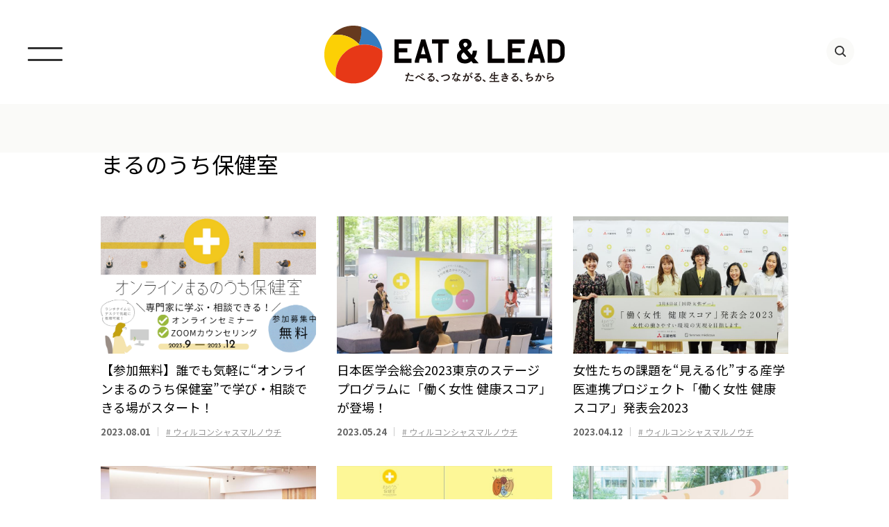

--- FILE ---
content_type: text/html; charset=UTF-8
request_url: https://shokumaru.jp/tag/health/
body_size: 35140
content:
<!DOCTYPE html>
<html dir="ltr" lang="ja">
<head>
<!-- Google tag (gtag.js) -->
<script async src="https://www.googletagmanager.com/gtag/js?id=G-F43ZPE5JDD"></script>
<script>
  window.dataLayer = window.dataLayer || [];
  function gtag(){dataLayer.push(arguments);}
  gtag('js', new Date());

  gtag('config', 'G-F43ZPE5JDD');
</script>
<!-- Global site tag (gtag.js) - Google Analytics -->
<script async src="https://www.googletagmanager.com/gtag/js?id=UA-206793933-1"></script>
<script>
  window.dataLayer = window.dataLayer || [];
  function gtag(){dataLayer.push(arguments);}
  gtag('js', new Date());
  gtag('config', 'UA-206793933-1');
</script>
<meta charset="UTF-8">
<title>EAT&amp;LEAD &#8211; 三菱地所</title>
<!-- Google Tag Manager -->
<script>(function(w,d,s,l,i){w[l]=w[l]||[];w[l].push({'gtm.start':
new Date().getTime(),event:'gtm.js'});var f=d.getElementsByTagName(s)[0],
j=d.createElement(s),dl=l!='dataLayer'?'&l='+l:'';j.async=true;j.src=
'https://www.googletagmanager.com/gtm.js?id='+i+dl;f.parentNode.insertBefore(j,f);
})(window,document,'script','dataLayer','GTM-5V7WDH5');</script>
<!-- End Google Tag Manager -->
<link rel="shortcut icon" href="https://shokumaru.jp/wp/wp-content/themes/shokumaru-v2/images/common/favicon.ico">
<meta name="viewport" content="width=device-width,initial-scale=1.0,maximum-scale=1">
<meta name="author" content="EAT&amp;LEAD &#8211; 三菱地所">
<meta name="description" content="「食育丸の内」は「EAT&amp;LEAD（イート アンド リード）」として、再スタートします。 ひとりひとりが「食」と向き合い、真に食べる楽しみを知り、循環する対話から「幸せの価値基準」を改めて構築していくために、ひとりひとりが本来的な幸せと成長に向き合える場作りを“リード”し、“伴走”をしていきたいという想いから、「EAT LEAD」として再始動します。">
<meta property="og:title" content="EAT&amp;LEAD &#8211; 三菱地所">
<meta property="og:description" content="「食育丸の内」は「EAT&amp;LEAD（イート アンド リード）」として、再スタートします。 ひとりひとりが「食」と向き合い、真に食べる楽しみを知り、循環する対話から「幸せの価値基準」を改めて構築していくために、ひとりひとりが本来的な幸せと成長に向き合える場作りを“リード”し、“伴走”をしていきたいという想いから、「EAT LEAD」として再始動します。">
<meta property="og:type" content="website">
<meta property="og:url" content="https://shokumaru.jp/tag/health/">
<meta property="og:image" content="https://shokumaru.jp/wp/wp-content/themes/shokumaru-v2/images/common/wcmogp.png" />
<meta property="og:site_name" content="EAT&amp;LEAD &#8211; 三菱地所">
<meta property="fb:admins" content="">
<meta name="twitter:card" content="summary">
<meta name="twitter:title" content="EAT&amp;LEAD &#8211; 三菱地所">
<meta name="twitter:description" content="「食育丸の内」は「EAT&amp;LEAD（イート アンド リード）」として、再スタートします。 ひとりひとりが「食」と向き合い、真に食べる楽しみを知り、循環する対話から「幸せの価値基準」を改めて構築していくために、ひとりひとりが本来的な幸せと成長に向き合える場作りを“リード”し、“伴走”をしていきたいという想いから、「EAT LEAD」として再始動します。">
<meta name="twitter:image" content="https://shokumaru.jp/wp/wp-content/themes/shokumaru-v2/images/common/wcmogp.png">
<meta name="twitter:url" content="https://shokumaru.jp/tag/health/">
<link rel="stylesheet" href="https://shokumaru.jp/wp/wp-content/themes/shokumaru-v2/css/style.min.css?v=20260119">
<link rel="stylesheet" href="https://shokumaru.jp/wp/wp-content/themes/shokumaru-v2/css/slick.css">
<link rel="stylesheet" href="https://shokumaru.jp/wp/wp-content/themes/shokumaru-v2/css/style2.css?v=20260119">

<link rel="stylesheet" href="https://shokumaru.jp/wp/wp-content/themes/shokumaru-v2/css/jquery.bxslider.min.css?v=20260119">
<link rel="apple-touch-icon-precomposed" href="https://shokumaru.jp/wp/wp-content/themes/shokumaru-v2/images/common/apple-touch-icon-152x152.png" />
<script src="//ajax.googleapis.com/ajax/libs/jquery/1.10.2/jquery.min.js" type="text/javascript"></script>
<script src="https://shokumaru.jp/wp/wp-content/themes/shokumaru-v2/js/init.js"></script>
<script src="https://shokumaru.jp/wp/wp-content/themes/shokumaru-v2/js/jquery.bxslider.min.js?v=20260119"></script>
<script src="https://shokumaru.jp/wp/wp-content/themes/shokumaru-v2/js/ofi.min.js"></script>
<script src="https://shokumaru.jp/wp/wp-content/themes/shokumaru-v2/js/slick.min.js"></script>
<script src="https://shokumaru.jp/wp/wp-content/themes/shokumaru-v2/js/init2.js"></script>
<meta name='robots' content='max-image-preview:large' />
	<style>img:is([sizes="auto" i], [sizes^="auto," i]) { contain-intrinsic-size: 3000px 1500px }</style>
	<link rel="alternate" type="application/rss+xml" title="EAT&amp;LEAD - 三菱地所 &raquo; まるのうち保健室 タグのフィード" href="https://shokumaru.jp/tag/health/feed/" />
<script type="text/javascript">
/* <![CDATA[ */
window._wpemojiSettings = {"baseUrl":"https:\/\/s.w.org\/images\/core\/emoji\/16.0.1\/72x72\/","ext":".png","svgUrl":"https:\/\/s.w.org\/images\/core\/emoji\/16.0.1\/svg\/","svgExt":".svg","source":{"concatemoji":"https:\/\/shokumaru.jp\/wp\/wp-includes\/js\/wp-emoji-release.min.js?ver=6.8.2"}};
/*! This file is auto-generated */
!function(s,n){var o,i,e;function c(e){try{var t={supportTests:e,timestamp:(new Date).valueOf()};sessionStorage.setItem(o,JSON.stringify(t))}catch(e){}}function p(e,t,n){e.clearRect(0,0,e.canvas.width,e.canvas.height),e.fillText(t,0,0);var t=new Uint32Array(e.getImageData(0,0,e.canvas.width,e.canvas.height).data),a=(e.clearRect(0,0,e.canvas.width,e.canvas.height),e.fillText(n,0,0),new Uint32Array(e.getImageData(0,0,e.canvas.width,e.canvas.height).data));return t.every(function(e,t){return e===a[t]})}function u(e,t){e.clearRect(0,0,e.canvas.width,e.canvas.height),e.fillText(t,0,0);for(var n=e.getImageData(16,16,1,1),a=0;a<n.data.length;a++)if(0!==n.data[a])return!1;return!0}function f(e,t,n,a){switch(t){case"flag":return n(e,"\ud83c\udff3\ufe0f\u200d\u26a7\ufe0f","\ud83c\udff3\ufe0f\u200b\u26a7\ufe0f")?!1:!n(e,"\ud83c\udde8\ud83c\uddf6","\ud83c\udde8\u200b\ud83c\uddf6")&&!n(e,"\ud83c\udff4\udb40\udc67\udb40\udc62\udb40\udc65\udb40\udc6e\udb40\udc67\udb40\udc7f","\ud83c\udff4\u200b\udb40\udc67\u200b\udb40\udc62\u200b\udb40\udc65\u200b\udb40\udc6e\u200b\udb40\udc67\u200b\udb40\udc7f");case"emoji":return!a(e,"\ud83e\udedf")}return!1}function g(e,t,n,a){var r="undefined"!=typeof WorkerGlobalScope&&self instanceof WorkerGlobalScope?new OffscreenCanvas(300,150):s.createElement("canvas"),o=r.getContext("2d",{willReadFrequently:!0}),i=(o.textBaseline="top",o.font="600 32px Arial",{});return e.forEach(function(e){i[e]=t(o,e,n,a)}),i}function t(e){var t=s.createElement("script");t.src=e,t.defer=!0,s.head.appendChild(t)}"undefined"!=typeof Promise&&(o="wpEmojiSettingsSupports",i=["flag","emoji"],n.supports={everything:!0,everythingExceptFlag:!0},e=new Promise(function(e){s.addEventListener("DOMContentLoaded",e,{once:!0})}),new Promise(function(t){var n=function(){try{var e=JSON.parse(sessionStorage.getItem(o));if("object"==typeof e&&"number"==typeof e.timestamp&&(new Date).valueOf()<e.timestamp+604800&&"object"==typeof e.supportTests)return e.supportTests}catch(e){}return null}();if(!n){if("undefined"!=typeof Worker&&"undefined"!=typeof OffscreenCanvas&&"undefined"!=typeof URL&&URL.createObjectURL&&"undefined"!=typeof Blob)try{var e="postMessage("+g.toString()+"("+[JSON.stringify(i),f.toString(),p.toString(),u.toString()].join(",")+"));",a=new Blob([e],{type:"text/javascript"}),r=new Worker(URL.createObjectURL(a),{name:"wpTestEmojiSupports"});return void(r.onmessage=function(e){c(n=e.data),r.terminate(),t(n)})}catch(e){}c(n=g(i,f,p,u))}t(n)}).then(function(e){for(var t in e)n.supports[t]=e[t],n.supports.everything=n.supports.everything&&n.supports[t],"flag"!==t&&(n.supports.everythingExceptFlag=n.supports.everythingExceptFlag&&n.supports[t]);n.supports.everythingExceptFlag=n.supports.everythingExceptFlag&&!n.supports.flag,n.DOMReady=!1,n.readyCallback=function(){n.DOMReady=!0}}).then(function(){return e}).then(function(){var e;n.supports.everything||(n.readyCallback(),(e=n.source||{}).concatemoji?t(e.concatemoji):e.wpemoji&&e.twemoji&&(t(e.twemoji),t(e.wpemoji)))}))}((window,document),window._wpemojiSettings);
/* ]]> */
</script>
<style id='wp-emoji-styles-inline-css' type='text/css'>

	img.wp-smiley, img.emoji {
		display: inline !important;
		border: none !important;
		box-shadow: none !important;
		height: 1em !important;
		width: 1em !important;
		margin: 0 0.07em !important;
		vertical-align: -0.1em !important;
		background: none !important;
		padding: 0 !important;
	}
</style>
<link rel='stylesheet' id='wp-block-library-css' href='https://shokumaru.jp/wp/wp-includes/css/dist/block-library/style.min.css?ver=6.8.2' type='text/css' media='all' />
<style id='classic-theme-styles-inline-css' type='text/css'>
/*! This file is auto-generated */
.wp-block-button__link{color:#fff;background-color:#32373c;border-radius:9999px;box-shadow:none;text-decoration:none;padding:calc(.667em + 2px) calc(1.333em + 2px);font-size:1.125em}.wp-block-file__button{background:#32373c;color:#fff;text-decoration:none}
</style>
<style id='global-styles-inline-css' type='text/css'>
:root{--wp--preset--aspect-ratio--square: 1;--wp--preset--aspect-ratio--4-3: 4/3;--wp--preset--aspect-ratio--3-4: 3/4;--wp--preset--aspect-ratio--3-2: 3/2;--wp--preset--aspect-ratio--2-3: 2/3;--wp--preset--aspect-ratio--16-9: 16/9;--wp--preset--aspect-ratio--9-16: 9/16;--wp--preset--color--black: #000000;--wp--preset--color--cyan-bluish-gray: #abb8c3;--wp--preset--color--white: #ffffff;--wp--preset--color--pale-pink: #f78da7;--wp--preset--color--vivid-red: #cf2e2e;--wp--preset--color--luminous-vivid-orange: #ff6900;--wp--preset--color--luminous-vivid-amber: #fcb900;--wp--preset--color--light-green-cyan: #7bdcb5;--wp--preset--color--vivid-green-cyan: #00d084;--wp--preset--color--pale-cyan-blue: #8ed1fc;--wp--preset--color--vivid-cyan-blue: #0693e3;--wp--preset--color--vivid-purple: #9b51e0;--wp--preset--gradient--vivid-cyan-blue-to-vivid-purple: linear-gradient(135deg,rgba(6,147,227,1) 0%,rgb(155,81,224) 100%);--wp--preset--gradient--light-green-cyan-to-vivid-green-cyan: linear-gradient(135deg,rgb(122,220,180) 0%,rgb(0,208,130) 100%);--wp--preset--gradient--luminous-vivid-amber-to-luminous-vivid-orange: linear-gradient(135deg,rgba(252,185,0,1) 0%,rgba(255,105,0,1) 100%);--wp--preset--gradient--luminous-vivid-orange-to-vivid-red: linear-gradient(135deg,rgba(255,105,0,1) 0%,rgb(207,46,46) 100%);--wp--preset--gradient--very-light-gray-to-cyan-bluish-gray: linear-gradient(135deg,rgb(238,238,238) 0%,rgb(169,184,195) 100%);--wp--preset--gradient--cool-to-warm-spectrum: linear-gradient(135deg,rgb(74,234,220) 0%,rgb(151,120,209) 20%,rgb(207,42,186) 40%,rgb(238,44,130) 60%,rgb(251,105,98) 80%,rgb(254,248,76) 100%);--wp--preset--gradient--blush-light-purple: linear-gradient(135deg,rgb(255,206,236) 0%,rgb(152,150,240) 100%);--wp--preset--gradient--blush-bordeaux: linear-gradient(135deg,rgb(254,205,165) 0%,rgb(254,45,45) 50%,rgb(107,0,62) 100%);--wp--preset--gradient--luminous-dusk: linear-gradient(135deg,rgb(255,203,112) 0%,rgb(199,81,192) 50%,rgb(65,88,208) 100%);--wp--preset--gradient--pale-ocean: linear-gradient(135deg,rgb(255,245,203) 0%,rgb(182,227,212) 50%,rgb(51,167,181) 100%);--wp--preset--gradient--electric-grass: linear-gradient(135deg,rgb(202,248,128) 0%,rgb(113,206,126) 100%);--wp--preset--gradient--midnight: linear-gradient(135deg,rgb(2,3,129) 0%,rgb(40,116,252) 100%);--wp--preset--font-size--small: 13px;--wp--preset--font-size--medium: 20px;--wp--preset--font-size--large: 36px;--wp--preset--font-size--x-large: 42px;--wp--preset--spacing--20: 0.44rem;--wp--preset--spacing--30: 0.67rem;--wp--preset--spacing--40: 1rem;--wp--preset--spacing--50: 1.5rem;--wp--preset--spacing--60: 2.25rem;--wp--preset--spacing--70: 3.38rem;--wp--preset--spacing--80: 5.06rem;--wp--preset--shadow--natural: 6px 6px 9px rgba(0, 0, 0, 0.2);--wp--preset--shadow--deep: 12px 12px 50px rgba(0, 0, 0, 0.4);--wp--preset--shadow--sharp: 6px 6px 0px rgba(0, 0, 0, 0.2);--wp--preset--shadow--outlined: 6px 6px 0px -3px rgba(255, 255, 255, 1), 6px 6px rgba(0, 0, 0, 1);--wp--preset--shadow--crisp: 6px 6px 0px rgba(0, 0, 0, 1);}:where(.is-layout-flex){gap: 0.5em;}:where(.is-layout-grid){gap: 0.5em;}body .is-layout-flex{display: flex;}.is-layout-flex{flex-wrap: wrap;align-items: center;}.is-layout-flex > :is(*, div){margin: 0;}body .is-layout-grid{display: grid;}.is-layout-grid > :is(*, div){margin: 0;}:where(.wp-block-columns.is-layout-flex){gap: 2em;}:where(.wp-block-columns.is-layout-grid){gap: 2em;}:where(.wp-block-post-template.is-layout-flex){gap: 1.25em;}:where(.wp-block-post-template.is-layout-grid){gap: 1.25em;}.has-black-color{color: var(--wp--preset--color--black) !important;}.has-cyan-bluish-gray-color{color: var(--wp--preset--color--cyan-bluish-gray) !important;}.has-white-color{color: var(--wp--preset--color--white) !important;}.has-pale-pink-color{color: var(--wp--preset--color--pale-pink) !important;}.has-vivid-red-color{color: var(--wp--preset--color--vivid-red) !important;}.has-luminous-vivid-orange-color{color: var(--wp--preset--color--luminous-vivid-orange) !important;}.has-luminous-vivid-amber-color{color: var(--wp--preset--color--luminous-vivid-amber) !important;}.has-light-green-cyan-color{color: var(--wp--preset--color--light-green-cyan) !important;}.has-vivid-green-cyan-color{color: var(--wp--preset--color--vivid-green-cyan) !important;}.has-pale-cyan-blue-color{color: var(--wp--preset--color--pale-cyan-blue) !important;}.has-vivid-cyan-blue-color{color: var(--wp--preset--color--vivid-cyan-blue) !important;}.has-vivid-purple-color{color: var(--wp--preset--color--vivid-purple) !important;}.has-black-background-color{background-color: var(--wp--preset--color--black) !important;}.has-cyan-bluish-gray-background-color{background-color: var(--wp--preset--color--cyan-bluish-gray) !important;}.has-white-background-color{background-color: var(--wp--preset--color--white) !important;}.has-pale-pink-background-color{background-color: var(--wp--preset--color--pale-pink) !important;}.has-vivid-red-background-color{background-color: var(--wp--preset--color--vivid-red) !important;}.has-luminous-vivid-orange-background-color{background-color: var(--wp--preset--color--luminous-vivid-orange) !important;}.has-luminous-vivid-amber-background-color{background-color: var(--wp--preset--color--luminous-vivid-amber) !important;}.has-light-green-cyan-background-color{background-color: var(--wp--preset--color--light-green-cyan) !important;}.has-vivid-green-cyan-background-color{background-color: var(--wp--preset--color--vivid-green-cyan) !important;}.has-pale-cyan-blue-background-color{background-color: var(--wp--preset--color--pale-cyan-blue) !important;}.has-vivid-cyan-blue-background-color{background-color: var(--wp--preset--color--vivid-cyan-blue) !important;}.has-vivid-purple-background-color{background-color: var(--wp--preset--color--vivid-purple) !important;}.has-black-border-color{border-color: var(--wp--preset--color--black) !important;}.has-cyan-bluish-gray-border-color{border-color: var(--wp--preset--color--cyan-bluish-gray) !important;}.has-white-border-color{border-color: var(--wp--preset--color--white) !important;}.has-pale-pink-border-color{border-color: var(--wp--preset--color--pale-pink) !important;}.has-vivid-red-border-color{border-color: var(--wp--preset--color--vivid-red) !important;}.has-luminous-vivid-orange-border-color{border-color: var(--wp--preset--color--luminous-vivid-orange) !important;}.has-luminous-vivid-amber-border-color{border-color: var(--wp--preset--color--luminous-vivid-amber) !important;}.has-light-green-cyan-border-color{border-color: var(--wp--preset--color--light-green-cyan) !important;}.has-vivid-green-cyan-border-color{border-color: var(--wp--preset--color--vivid-green-cyan) !important;}.has-pale-cyan-blue-border-color{border-color: var(--wp--preset--color--pale-cyan-blue) !important;}.has-vivid-cyan-blue-border-color{border-color: var(--wp--preset--color--vivid-cyan-blue) !important;}.has-vivid-purple-border-color{border-color: var(--wp--preset--color--vivid-purple) !important;}.has-vivid-cyan-blue-to-vivid-purple-gradient-background{background: var(--wp--preset--gradient--vivid-cyan-blue-to-vivid-purple) !important;}.has-light-green-cyan-to-vivid-green-cyan-gradient-background{background: var(--wp--preset--gradient--light-green-cyan-to-vivid-green-cyan) !important;}.has-luminous-vivid-amber-to-luminous-vivid-orange-gradient-background{background: var(--wp--preset--gradient--luminous-vivid-amber-to-luminous-vivid-orange) !important;}.has-luminous-vivid-orange-to-vivid-red-gradient-background{background: var(--wp--preset--gradient--luminous-vivid-orange-to-vivid-red) !important;}.has-very-light-gray-to-cyan-bluish-gray-gradient-background{background: var(--wp--preset--gradient--very-light-gray-to-cyan-bluish-gray) !important;}.has-cool-to-warm-spectrum-gradient-background{background: var(--wp--preset--gradient--cool-to-warm-spectrum) !important;}.has-blush-light-purple-gradient-background{background: var(--wp--preset--gradient--blush-light-purple) !important;}.has-blush-bordeaux-gradient-background{background: var(--wp--preset--gradient--blush-bordeaux) !important;}.has-luminous-dusk-gradient-background{background: var(--wp--preset--gradient--luminous-dusk) !important;}.has-pale-ocean-gradient-background{background: var(--wp--preset--gradient--pale-ocean) !important;}.has-electric-grass-gradient-background{background: var(--wp--preset--gradient--electric-grass) !important;}.has-midnight-gradient-background{background: var(--wp--preset--gradient--midnight) !important;}.has-small-font-size{font-size: var(--wp--preset--font-size--small) !important;}.has-medium-font-size{font-size: var(--wp--preset--font-size--medium) !important;}.has-large-font-size{font-size: var(--wp--preset--font-size--large) !important;}.has-x-large-font-size{font-size: var(--wp--preset--font-size--x-large) !important;}
:where(.wp-block-post-template.is-layout-flex){gap: 1.25em;}:where(.wp-block-post-template.is-layout-grid){gap: 1.25em;}
:where(.wp-block-columns.is-layout-flex){gap: 2em;}:where(.wp-block-columns.is-layout-grid){gap: 2em;}
:root :where(.wp-block-pullquote){font-size: 1.5em;line-height: 1.6;}
</style>
<link rel="https://api.w.org/" href="https://shokumaru.jp/wp-json/" /><link rel="alternate" title="JSON" type="application/json" href="https://shokumaru.jp/wp-json/wp/v2/tags/9" /><link rel="EditURI" type="application/rsd+xml" title="RSD" href="https://shokumaru.jp/wp/xmlrpc.php?rsd" />
<meta name="generator" content="WordPress 6.8.2" />
<link rel="icon" href="https://shokumaru.jp/wp/wp-content/themes/shokumaru-v2/images/common/favicon.ico" sizes="32x32" />
<link rel="icon" href="https://shokumaru.jp/wp/wp-content/themes/shokumaru-v2/images/common/favicon.ico" sizes="192x192" />
<link rel="apple-touch-icon" href="https://shokumaru.jp/wp/wp-content/themes/shokumaru-v2/images/common/favicon.ico" />
<meta name="msapplication-TileImage" content="https://shokumaru.jp/wp/wp-content/themes/shokumaru-v2/images/common/favicon.ico" />
</head>
<body class="eal">
<!-- Google Tag Manager (noscript) -->
<noscript><iframe src="https://www.googletagmanager.com/ns.html?id=GTM-5V7WDH5"
height="0" width="0" style="display:none;visibility:hidden"></iframe></noscript>
<!-- End Google Tag Manager (noscript) -->
<!-- facebook -->
<div id="fb-root"></div>
<script>(function(d, s, id) {
  var js, fjs = d.getElementsByTagName(s)[0];
  if (d.getElementById(id)) return;
  js = d.createElement(s); js.id = id;
  js.src = 'https://connect.facebook.net/ja_JP/sdk.js#xfbml=1&version=v2.12';
  fjs.parentNode.insertBefore(js, fjs);
}(document, 'script', 'facebook-jssdk'));</script>
<!-- ヘッダー -->
<header class="pageHeader ealHeader">
	<div class="pageHeader__inner">
		<h1 class="pageHeader__sitelogo"><a href="https://shokumaru.jp/eat-and-lead/"><img src="https://shokumaru.jp/wp/wp-content/themes/shokumaru-v2/images/common/logo-header.svg" alt="食育の丸の内"></a></h1>
		<div class="pageHeader__searchPanel jsHeader__searchPanel">
			<p>SEARCH</p>
			<div class="pageHeader__searchBox">
				<form method="get" id="searchform" action="https://shokumaru.jp">
					<input type="text" name="s" id="s">
				</form>
			</div>
		</div>
		<div class="pageHeader__grp">
			<div class="pageHeader__search">
				<div class="pageHeader__searchBtn jsHeader__searchBtn"></div>
			</div>
		</div>
		<div class="pageHeader__btn jsHeader__btn"></div>
	</div>
</header>

<nav class="ealDrawerPanel drawerPanel jsDrawerPanel">
	<div class="drawerPanel__inner">
		<div class="drawerPanel__nav">
			<ul>
				<li><a href="https://shokumaru.jp/eat-and-lead/">ホーム</a></li>
				<li><a href="https://shokumaru.jp/eat-and-lead/project/%e3%82%b5%e3%82%b9%e3%83%86%e3%83%8a%e3%83%96%e3%83%ab%e4%b8%80%e6%b1%81%e4%b8%80%e8%8f%9c%e3%83%a9%e3%83%b3%e3%83%81%e3%83%95%e3%82%a7%e3%82%a2/">サステナブル一汁一菜ランチフェア</a></li>
				<li><a href="https://shokumaru.jp/eat-and-lead/project/hakko-marunouchi/">HAKKO MARUNOUCHI</a></li>
				<li><a href="https://shokumaru.jp/eat-and-lead/project/talksalon/">EAT＆LEADトークサロン</a></li>
				<li><a href="https://shokumaru.jp/eat-and-lead/project/gramme-marche/">グラムマルシェ</a></li>
				<li><a href="https://shokumaru.jp/eat-and-lead/project/field-work/">食のFIELD WORK</a></li>
				<li><a href="https://shokumaru.jp/eat-and-lead/project/popuprestaurant/">POP UP RESTAURANT</a></li>
				<li><a href="https://shokumaru.jp/eat-and-lead/project/chefsclub/">丸の内シェフズクラブ</a></li>
				<li><a href="https://shokumaru.jp/eat-and-lead/project/sustable/">SUSTABLE</a></li>
				<li><a href="#">プロジェクトアーカイブ</a>
					<ul>
						<li><a href="https://shokumaru.jp/eat-and-lead/project/farm-to-table/">Farm to Table</a></li>
						<li><a href="https://shokumaru.jp/eat-and-lead/project/food-inspiration/">FOOD INSPIRATION</a></li>
						<li><a href="https://shokumaru.jp/eat-and-lead/project/%e3%82%a4%e3%83%bc%e3%83%88%e3%82%a2%e3%82%ab%e3%83%87%e3%83%9f%e3%83%bc/">イートアカデミー</a></li>
						<li><a href="https://shokumaru.jp/eat-and-lead/project/2021%e5%b9%b4%e3%80%81%e6%96%b0%e3%81%9f%e3%81%aa%e6%99%82%e4%bb%a3%e3%81%ab%e5%a4%a7%e5%88%87%e3%81%ab%e3%81%97%e3%81%9f%e3%81%84%e3%81%93%e3%81%a8/">2021年、新たな時代に大切にしたいこと</a></li>
						<li><a href="https://shokumaru.jp/eat-and-lead/project/%e3%81%93%e3%82%8c%e3%81%8b%e3%82%89%e3%81%ae%e9%a3%9f%e3%82%92%e8%80%83%e3%81%88%e3%82%8b-7%e3%81%a4%e3%81%ae%e8%b3%aa%e5%95%8f/">これからの食を考える 7つの質問</a></li>
						<li><a href="https://shokumaru.jp/eat-and-lead/project/%e3%83%ac%e3%82%b8%e3%82%a7%e3%83%b3%e3%83%89%e3%83%ac%e3%82%b7%e3%83%94/">レジェンドレシピ</a></li>
						<li><a href="https://shokumaru.jp/eat-and-lead/project/%e3%82%a6%e3%82%a7%e3%83%ab%e3%82%ab%e3%83%a0%e3%82%ad%e3%83%83%e3%82%ba/">ウェルカムキッズ</a></li>
						<li><a href="https://shokumaru.jp/eat-and-lead/project/%e5%ad%a3%e5%88%8a%e8%aa%8c%e4%b8%b8%e3%81%ae%e3%81%aa%e3%81%8b/">季刊誌丸のなか</a></li>
						<li><a href="https://shokumaru.jp/eat-and-lead/project/%e3%82%b7%e3%83%86%e3%82%a3%e7%be%8e%e9%a3%9f%e4%bc%9a/">シティ美食会</a></li>
						<li><a href="https://shokumaru.jp/eat-and-lead/project/%e7%a4%be%e5%93%a1%e9%a3%9f%e5%a0%82sparkle%e4%bc%81%e7%94%bb/">社員食堂SPARKLE企画</a></li>
						<li><a href="https://shokumaru.jp/eat-and-lead/project/%e7%89%b9%e9%9b%86/">特集</a></li>
					</ul>
				</li>			</ul>
		</div>
		<div class="drawerPanel__grp">
			<div class="drawerMenuList">
				<div class="drawerMenuList__col"><a href="/eat-and-lead/about/">
					<div class="drawerMenuList__thumb"><img src="/wp/wp-content/themes/shokumaru-v2/images/top/bnr_eal_about.png" alt=""></div>
					<div class="drawerMenuList__caption">About <br class="forSP">EAT &amp; LEAD</div>
				</a></div>
				<div class="drawerMenuList__col"><a href="/eat-and-lead/history/">
					<div class="drawerMenuList__thumb"><img src="/wp/wp-content/themes/shokumaru-v2/images/top/bnr_eal_history.jpg" alt=""></div>
					<div class="drawerMenuList__caption">HISTORY</div>
				</a></div>
				<div class="drawerMenuList__col"><a href="/eat-and-lead/chefsclub/">
					<div class="drawerMenuList__thumb"><img src="/wp/wp-content/themes/shokumaru-v2/images/top/bnr_eal_chef.jpg" alt=""></div>
					<div class="drawerMenuList__caption">丸の内<br class="forSP">シェフズクラブ</div>
				</a></div>
			</div>

		</div>
	</div>
</nav>



<div class="breadclumb breadclumbBg">
	<div class="blockInner">
		<ol>
		</ol>
	</div>
</div>

<!-- メインコンテンツ -->
<main class="page-Category">
		<section class="mod-archiveHead -oneColumn">
		<div class="mod-archiveHead__main">
			<h2 class="mod-archiveHead__headingTxt">まるのうち保健室</h2>
			<p class="mod-archiveHead__bodyTxt"></p>
		</div>
	</section>
	<ul class="mod-postList">
				<li class="mod-postList__item">
			<div class="mod-postList__thumb">
												<a href="https://shokumaru.jp/online_hokenshitsu2023/">
											<img src="https://shokumaru.jp/wp/wp-content/uploads/2023/07/86027ea162bd02da5697d510a0728a58.png" alt="">									</a>
			</div>
			<h3 class="mod-postList__title"><a href="https://shokumaru.jp/online_hokenshitsu2023/">【参加無料】誰でも気軽に“オンラインまるのうち保健室”で学び・相談できる場がスタート！</a></h3>
			<time class="mod-postList__date" datetime="2023-08-01">2023.08.01</time>
						<a class="mod-postList__tag" href="https://shokumaru.jp/project/wcm/"># ウィルコンシャスマルノウチ</a>
					</li>
				<li class="mod-postList__item">
			<div class="mod-postList__thumb">
												<a href="https://shokumaru.jp/isoukai-expo2023_stage/">
											<img src="https://shokumaru.jp/wp/wp-content/uploads/2023/05/2023_04_22_ma_ok_021_R822.jpg" alt="">									</a>
			</div>
			<h3 class="mod-postList__title"><a href="https://shokumaru.jp/isoukai-expo2023_stage/">日本医学会総会2023東京のステージプログラムに「働く女性 健康スコア」が登場！</a></h3>
			<time class="mod-postList__date" datetime="2023-05-24">2023.05.24</time>
						<a class="mod-postList__tag" href="https://shokumaru.jp/project/wcm/"># ウィルコンシャスマルノウチ</a>
					</li>
				<li class="mod-postList__item">
			<div class="mod-postList__thumb">
												<a href="https://shokumaru.jp/healthscore_20230308/">
											<img src="https://shokumaru.jp/wp/wp-content/uploads/2023/03/9732cde797fc2bec0682a165b11e6835.jpg" alt="">									</a>
			</div>
			<h3 class="mod-postList__title"><a href="https://shokumaru.jp/healthscore_20230308/">女性たちの課題を“見える化”する産学医連携プロジェクト「働く女性 健康スコア」発表会2023</a></h3>
			<time class="mod-postList__date" datetime="2023-04-12">2023.04.12</time>
						<a class="mod-postList__tag" href="https://shokumaru.jp/project/wcm/"># ウィルコンシャスマルノウチ</a>
					</li>
				<li class="mod-postList__item">
			<div class="mod-postList__thumb">
												<a href="https://shokumaru.jp/healthscore_working/">
											<img src="https://shokumaru.jp/wp/wp-content/uploads/2023/02/a94aaa2cbdf0853e0419c30d370cc161.jpg" alt="">									</a>
			</div>
			<h3 class="mod-postList__title"><a href="https://shokumaru.jp/healthscore_working/">「働く女性 健康スコア」から企業のネクストアクションを考えるワーキングを実施</a></h3>
			<time class="mod-postList__date" datetime="2023-02-15">2023.02.15</time>
						<a class="mod-postList__tag" href="https://shokumaru.jp/project/wcm/"># ウィルコンシャスマルノウチ</a>
					</li>
				<li class="mod-postList__item">
			<div class="mod-postList__thumb">
												<a href="https://shokumaru.jp/wcm2023_event01-2/">
											<img src="https://shokumaru.jp/wp/wp-content/uploads/2023/02/940b5d2b8a9335f5eef5b0631b64ac94.jpg" alt="">									</a>
			</div>
			<h3 class="mod-postList__title"><a href="https://shokumaru.jp/wcm2023_event01-2/">国際女性デーに向けて2つのイベントを開催！「働く女性 健康スコア」発表会2023 ＆「私と向き合う時間」</a></h3>
			<time class="mod-postList__date" datetime="2023-02-08">2023.02.08</time>
						<a class="mod-postList__tag" href="https://shokumaru.jp/project/wcm/"># ウィルコンシャスマルノウチ</a>
					</li>
				<li class="mod-postList__item">
			<div class="mod-postList__thumb">
												<a href="https://shokumaru.jp/wcm2022_event_02/">
											<img src="https://shokumaru.jp/wp/wp-content/uploads/2022/11/8d06916c64cbd4823805fbbc277b2f73.jpg" alt="">									</a>
			</div>
			<h3 class="mod-postList__title"><a href="https://shokumaru.jp/wcm2022_event_02/">「まるのうち保健室〜私と向き合う時間〜」レポート【番外編】 フジテレビ『ノンストップ！』サミットを開催！ゲストは、千秋さん＆大神いずみさん</a></h3>
			<time class="mod-postList__date" datetime="2022-12-07">2022.12.07</time>
						<a class="mod-postList__tag" href="https://shokumaru.jp/project/wcm/"># ウィルコンシャスマルノウチ</a>
					</li>
				<li class="mod-postList__item">
			<div class="mod-postList__thumb">
												<a href="https://shokumaru.jp/wcm2022_event_01-2/">
											<img src="https://shokumaru.jp/wp/wp-content/uploads/2022/12/a3c76ee2f3efd6b858cf4d0b61debea2.jpg" alt="">									</a>
			</div>
			<h3 class="mod-postList__title"><a href="https://shokumaru.jp/wcm2022_event_01-2/">「まるのうち保健室〜私と向き合う時間〜」レポート【後編】“体験”と“会話”に満ちた会場の風景をめぐる</a></h3>
			<time class="mod-postList__date" datetime="2022-12-07">2022.12.07</time>
						<a class="mod-postList__tag" href="https://shokumaru.jp/project/wcm/"># ウィルコンシャスマルノウチ</a>
					</li>
				<li class="mod-postList__item">
			<div class="mod-postList__thumb">
												<a href="https://shokumaru.jp/wcm2022_event_01-1/">
											<img src="https://shokumaru.jp/wp/wp-content/uploads/2022/11/710332f88d196d1888d2d0a0b112f74c.jpg" alt="">									</a>
			</div>
			<h3 class="mod-postList__title"><a href="https://shokumaru.jp/wcm2022_event_01-1/">「まるのうち保健室〜私と向き合う時間〜」レポート【前編】 伊藤華英さん＆廣瀬俊朗さんのステージから開幕した体験型ウェルネスイベント</a></h3>
			<time class="mod-postList__date" datetime="2022-12-07">2022.12.07</time>
						<a class="mod-postList__tag" href="https://shokumaru.jp/project/wcm/"># ウィルコンシャスマルノウチ</a>
					</li>
				<li class="mod-postList__item">
			<div class="mod-postList__thumb">
												<a href="https://shokumaru.jp/check-up_2022/">
											<img src="https://shokumaru.jp/wp/wp-content/uploads/2022/08/7ab0f79a65bb3480bcd683d8089bea4d.jpg" alt="">									</a>
			</div>
			<h3 class="mod-postList__title"><a href="https://shokumaru.jp/check-up_2022/">【参加者募集】すべての大人の女性に届けたい、新たな健診プログラムがスタートします</a></h3>
			<time class="mod-postList__date" datetime="2022-08-22">2022.08.22</time>
						<a class="mod-postList__tag" href="https://shokumaru.jp/project/wcm/"># ウィルコンシャスマルノウチ</a>
					</li>
				<li class="mod-postList__item">
			<div class="mod-postList__thumb">
												<a href="https://shokumaru.jp/online_hokenshitsu2022/">
											<img src="https://shokumaru.jp/wp/wp-content/uploads/2022/08/cea3a657e7ca28eebe8d5e74af4c296d.jpg" alt="">									</a>
			</div>
			<h3 class="mod-postList__title"><a href="https://shokumaru.jp/online_hokenshitsu2022/">【参加者募集】女性の健康から人生計画まで。オンライン上で、学び、相談できる場が誕生しました</a></h3>
			<time class="mod-postList__date" datetime="2022-08-22">2022.08.22</time>
						<a class="mod-postList__tag" href="https://shokumaru.jp/project/wcm/"># ウィルコンシャスマルノウチ</a>
					</li>
				<li class="mod-postList__item">
			<div class="mod-postList__thumb">
												<a href="https://shokumaru.jp/wellness_working202207/">
											<img src="https://shokumaru.jp/wp/wp-content/uploads/2022/07/wcm_ok_063_822-499.jpg" alt="">									</a>
			</div>
			<h3 class="mod-postList__title"><a href="https://shokumaru.jp/wellness_working202207/">東京・丸の内から女性の働きやすい環境実現に向けて企業コミュニティが発足！</a></h3>
			<time class="mod-postList__date" datetime="2022-08-05">2022.08.05</time>
						<a class="mod-postList__tag" href="https://shokumaru.jp/project/wcm/"># ウィルコンシャスマルノウチ</a>
					</li>
				<li class="mod-postList__item">
			<div class="mod-postList__thumb">
												<a href="https://shokumaru.jp/hakusho_2022report/">
											<img src="https://shokumaru.jp/wp/wp-content/uploads/2022/04/A-7264_small.jpg" alt="">									</a>
			</div>
			<h3 class="mod-postList__title"><a href="https://shokumaru.jp/hakusho_2022report/">医療分野にも踏み込み、さらに進化したまるのうち保健室。「働く女性ウェルネス白書2022」発表会</a></h3>
			<time class="mod-postList__date" datetime="2022-06-03">2022.06.03</time>
						<a class="mod-postList__tag" href="https://shokumaru.jp/project/wcm/"># ウィルコンシャスマルノウチ</a>
					</li>
			</ul>
	</main>
<div class="pageTop"><a href="#">PAGETOP</a></div>

<!-- フッター -->
<footer class="pageFooter">
	<div class="pageFooter__inner">
		<div class="pageFooter__logo"><a href="http://www.mec.co.jp/" target="_blank"><img src="/wp/wp-content/themes/shokumaru-v2/images/common/logo-mtbsg-ft.svg" alt="人を、想う力。街を、想う力。三菱地所グループ"></a></div>
		<small class="copyright">COPYRIGHT © MITSUBISHI ESTATE CO.,LTD. <br class="forSP">ALL RIGHTS RESERVED.</small>
	</div>
</footer>
<script type="speculationrules">
{"prefetch":[{"source":"document","where":{"and":[{"href_matches":"\/*"},{"not":{"href_matches":["\/wp\/wp-*.php","\/wp\/wp-admin\/*","\/wp\/wp-content\/uploads\/*","\/wp\/wp-content\/*","\/wp\/wp-content\/plugins\/*","\/wp\/wp-content\/themes\/shokumaru-v2\/*","\/*\\?(.+)"]}},{"not":{"selector_matches":"a[rel~=\"nofollow\"]"}},{"not":{"selector_matches":".no-prefetch, .no-prefetch a"}}]},"eagerness":"conservative"}]}
</script>
</body>
</html>

--- FILE ---
content_type: text/css
request_url: https://shokumaru.jp/wp/wp-content/themes/shokumaru-v2/css/style2.css?v=20260119
body_size: 108679
content:
@charset "UTF-8";

@import url('https://fonts.googleapis.com/css2?family=Noto+Sans+JP:wght@400;500;600;700&family=Playfair+Display&family=Rubik&family=Zen+Maru+Gothic:wght@400;500;700&family=Zen+Old+Mincho:wght@400;500;600&display=swap');

body.eal,
body.wcm {
	padding-top: 150px;
}
img {
	max-width: 100%;
}
main {
	font-family: 'Noto Sans JP', sans-serif;
	overflow: hidden;
}
.wcm main {
	/*font-family: 'Zen Old Mincho', serif;*/
}
article {
	overflow-wrap: anywhere;
  word-break: normal;
  line-break: strict;
}


/*----------------------------------------
	root
----------------------------------------*/
:root {
	--eal-main-color: #FDD118;
	--eal-font-maru: 'Zen Maru Gothic', sans-serif;
	
	--wcm-main-color: #74ABAC;
	--wcm-font-mincho: 'Zen Old Mincho', serif;
	--wcm-font-en: 'Playfair Display', serif;

	--font-rubik: 'Rubik', sans-serif;
	--color01: #357CBF;
	
	--svg-arw01: url('data:image/svg+xml;utf8,<svg xmlns="http://www.w3.org/2000/svg" width="15.118" height="25.993" viewBox="0 0 15.118 25.993"><g id="arw" transform="translate(-1776.17 -631.462)"><line id="1" data-name="1" x2="10.875" y2="10.875" transform="translate(1778.292 633.583)" fill="none" stroke="%23fdd118" stroke-linecap="round" stroke-width="3"/><line id="2" data-name="2" y1="10.875" x2="10.875" transform="translate(1778.292 644.459)" fill="none" stroke="%23fdd118" stroke-linecap="round" stroke-width="3"/></g></svg>');
	--svg-arw02: url('data:image/svg+xml;utf8,<svg xmlns="http://www.w3.org/2000/svg" width="15.118" height="25.993" viewBox="0 0 15.118 25.993"><g id="arw" transform="translate(-1776.17 -631.462)"><line id="1" data-name="1" x2="10.875" y2="10.875" transform="translate(1778.292 633.583)" fill="none" stroke="%23FFFAB6" stroke-linecap="round" stroke-width="3"/><line id="2" data-name="2" y1="10.875" x2="10.875" transform="translate(1778.292 644.459)" fill="none" stroke="%23FFFAB6" stroke-linecap="round" stroke-width="3"/></g></svg>');
	--svg-arw03: url('data:image/svg+xml;utf8,<svg xmlns="http://www.w3.org/2000/svg" width="14.538" height="44.538" viewBox="0 0 14.538 44.538"><g id="arw" transform="translate(2.019 2.019)"><line id="1" data-name="1" x2="10.5" y2="20.5" fill="none" stroke="%23fdd118" stroke-linecap="round" stroke-width="3"/><line id="4" data-name="4" y1="20.5" x2="10.5" transform="translate(0 20)" fill="none" stroke="%23fdd118" stroke-linecap="round" stroke-width="3"/></g></svg>');
	--svg-arw04: url('data:image/svg+xml;utf8,<svg xmlns="http://www.w3.org/2000/svg" width="13.018" height="13.432" viewBox="0 0 13.018 13.432"><g id="arw" transform="translate(-979.5 -445.086)"><line id="1" data-name="1" x2="10.604" transform="translate(980.5 451.802)" fill="none" stroke="%23fff" stroke-linecap="round" stroke-width="2"/><line id="2" data-name="2" x2="5.302" y2="5.302" transform="translate(985.802 446.5)" fill="none" stroke="%23fff" stroke-linecap="round" stroke-width="2"/><line id="3" data-name="3" y1="5.302" x2="5.302" transform="translate(985.802 451.802)" fill="none" stroke="%23fff" stroke-linecap="round" stroke-width="2"/></g></svg>');
	--svg-arw05: url('data:image/svg+xml;utf8,<svg xmlns="http://www.w3.org/2000/svg" width="23.876" height="16.97" viewBox="0 0 23.876 16.97"><path id="162" data-name="162" d="M1540.781,926.1l-2.828,2.828,3.657,3.657h-17.217v4h17.217l-3.657,3.657,2.828,2.828,7.488-7.487v-2Z" transform="translate(-1524.393 -926.102)" fill="%23333"/></svg>');
	--svg-arw06: url('data:image/svg+xml;utf8,<svg xmlns="http://www.w3.org/2000/svg" width="15.118" height="25.993" viewBox="0 0 15.118 25.993"><g id="arw" transform="translate(-1776.17 -631.462)"><line id="1" data-name="1" x2="10.875" y2="10.875" transform="translate(1778.292 633.583)" fill="none" stroke="%23357CBF" stroke-linecap="round" stroke-width="3"/><line id="2" data-name="2" y1="10.875" x2="10.875" transform="translate(1778.292 644.459)" fill="none" stroke="%23357CBF" stroke-linecap="round" stroke-width="3"/></g></svg>');

	--svg-arw-right01: url('data:image/svg+xml;utf8,<svg xmlns="http://www.w3.org/2000/svg" width="10.659" height="17.076" viewBox="0 0 10.659 17.076"><g id="36" data-name="36" transform="translate(-1776.17 -631.462)"><line id="" data-name="1" x2="6.417" y2="6.417" transform="translate(1778.292 633.583)" fill="none" stroke="%23fdd118" stroke-linecap="round" stroke-width="3"/><line id="2" data-name="2" y1="6.417" x2="6.417" transform="translate(1778.292 640)" fill="none" stroke="%23fdd118" stroke-linecap="round" stroke-width="3"/></g></svg>');
	--svg-arw-right02: url('data:image/svg+xml;utf8,<svg xmlns="http://www.w3.org/2000/svg" width="10.659" height="17.076" viewBox="0 0 10.659 17.076"><g id="36" data-name="36" transform="translate(-1776.17 -631.462)"><line id="" data-name="1" x2="6.417" y2="6.417" transform="translate(1778.292 633.583)" fill="none" stroke="%23fff" stroke-linecap="round" stroke-width="3"/><line id="2" data-name="2" y1="6.417" x2="6.417" transform="translate(1778.292 640)" fill="none" stroke="%23fff" stroke-linecap="round" stroke-width="3"/></g></svg>');
	--svg-arw-right03: url('data:image/svg+xml;utf8,<svg xmlns="http://www.w3.org/2000/svg" width="10.659" height="17.076" viewBox="0 0 10.659 17.076"><g id="36" data-name="36" transform="translate(-1776.17 -631.462)"><line id="" data-name="1" x2="6.417" y2="6.417" transform="translate(1778.292 633.583)" fill="none" stroke="%23333" stroke-linecap="round" stroke-width="3"/><line id="2" data-name="2" y1="6.417" x2="6.417" transform="translate(1778.292 640)" fill="none" stroke="%23333" stroke-linecap="round" stroke-width="3"/></g></svg>');
	--svg-arw-right04: url('data:image/svg+xml;utf8,<svg xmlns="http://www.w3.org/2000/svg" width="10.659" height="17.076" viewBox="0 0 10.659 17.076"><g id="36" data-name="36" transform="translate(-1776.17 -631.462)"><line id="" data-name="1" x2="6.417" y2="6.417" transform="translate(1778.292 633.583)" fill="none" stroke="%23FFFAB6" stroke-linecap="round" stroke-width="3"/><line id="2" data-name="2" y1="6.417" x2="6.417" transform="translate(1778.292 640)" fill="none" stroke="%23FFFAB6" stroke-linecap="round" stroke-width="3"/></g></svg>');
	--svg-arw-right05: url('data:image/svg+xml;utf8,<svg xmlns="http://www.w3.org/2000/svg" width="10.659" height="17.076" viewBox="0 0 10.659 17.076"><g id="36" data-name="36" transform="translate(-1776.17 -631.462)"><line id="" data-name="1" x2="6.417" y2="6.417" transform="translate(1778.292 633.583)" fill="none" stroke="%23B9B9B9" stroke-linecap="round" stroke-width="3"/><line id="2" data-name="2" y1="6.417" x2="6.417" transform="translate(1778.292 640)" fill="none" stroke="%23B9B9B9" stroke-linecap="round" stroke-width="3"/></g></svg>');

	--svg-blank01: url('data:image/svg+xml;utf8,<svg xmlns="http://www.w3.org/2000/svg" width="16" height="16" viewBox="0 0 16 16"><defs><style>.cls-1 {fill:%23fff;fill-rule: evenodd;}</style></defs><path id="iconBlank" class="cls-1" d="M671,6456h-1v3H656v-14h3v-2h13v13h-1Zm0-12H660v11h11v-11Zm-3.333,4.32-3.41,3.41-0.943-.95,3.451-3.45h-3.432V6446H669v5.67h-1.333v-3.35Z" transform="translate(-656 -6443)"/></svg>');
	--svg-blank02: url('data:image/svg+xml;utf8,<svg xmlns="http://www.w3.org/2000/svg" width="16" height="16" viewBox="0 0 16 16"><defs><style>.cls-1 {fill:%23000;fill-rule: evenodd;}</style></defs><path id="iconBlank" class="cls-1" d="M671,6456h-1v3H656v-14h3v-2h13v13h-1Zm0-12H660v11h11v-11Zm-3.333,4.32-3.41,3.41-0.943-.95,3.451-3.45h-3.432V6446H669v5.67h-1.333v-3.35Z" transform="translate(-656 -6443)"/></svg>');

	--svg-file01: url('data:image/svg+xml;utf8,<svg xmlns="http://www.w3.org/2000/svg" width="16" height="19.38" viewBox="0 0 16 19.38"><defs><style>.cls-1 {fill:%23000;fill-rule:evenodd;}</style></defs><path id="arw" class="cls-1" d="M1116.57,3594.26h9.96a0.512,0.512,0,0,0,.51-0.51,0.5,0.5,0,0,0-.51-0.5h-9.96a0.5,0.5,0,0,0-.51.5A0.512,0.512,0,0,0,1116.57,3594.26Zm0,1.8a0.505,0.505,0,1,0,0,1.01h9.96a0.505,0.505,0,1,0,0-1.01h-9.96Zm0,3.82h9.96a0.5,0.5,0,0,0,.51-0.5,0.512,0.512,0,0,0-.51-0.51h-9.96a0.512,0.512,0,0,0-.51.51A0.5,0.5,0,0,0,1116.57,3599.88Zm-0.51,2.31a0.512,0.512,0,0,0,.51.51h3.66v-1.01h-3.66A0.5,0.5,0,0,0,1116.06,3602.19Zm0,2.81a0.512,0.512,0,0,0,.51.51h3.66v-1.01h-3.66A0.51,0.51,0,0,0,1116.06,3605Zm13.44-14.68a0.512,0.512,0,0,0-.51-0.5h-14.97a0.475,0.475,0,0,0-.36.15,0.469,0.469,0,0,0-.15.35v18.36a0.469,0.469,0,0,0,.15.35,0.475,0.475,0,0,0,.36.15h8.5a0.127,0.127,0,0,1,.06-0.01,0.51,0.51,0,0,0,.26-0.14l6.51-6.43c0.02-.03.04-0.05,0.06-0.08v-0.01a0.558,0.558,0,0,0,.05-0.08h0l0.03-.09c0-.03.01-0.06,0.01-0.1v-11.92Zm-1.75,12.43-4.76,4.71v-4.71h4.76Z" transform="translate(-1113.5 -3589.81)"/></svg>');

}


/*----------------------------------------
	top
----------------------------------------*/
.topMenu {
	display: flex;
	flex-wrap: wrap;
	margin: 0 4vw;
}
.topMenu__col {
	width: 50%;
	padding: 0 5px;
	flex-shrink: 0;
	box-sizing: border-box;
}
.topMenu__col img {
	width: 100%;
}
.topMenu__txt {
	width: 100%;
	padding: 55px 15px;
	font-family: var(--eal-font-maru);
	font-size: 24px;
	font-weight: 500;
	line-height: 1.7;
	text-align: center;
	box-sizing: border-box;
}


/*----------------------------------------
	header
----------------------------------------*/
.pageHeader {
	position: fixed;
	top: 0;
	left: 0;
	right: 0;
	z-index: 1005;
	background: rgba(255,255,255,0.8);
}
.pageHeader__inner {
	position: relative;
	max-width: 1230px;
	height: 150px;
	padding: 0 15px;
	-webkit-box-sizing: border-box;
	-moz-box-sizing: border-box;
	box-sizing: border-box;
	margin: 0 auto;
}
.pageHeader__sitelogo {
	width: 346px;
	margin: 0 auto;
	padding: 35px 0 0 0;
	transition: all .2s;
}
.pageHeader__sitelogo img {
	max-width: 100%;
	height: auto;
}
.pageHeader__grp {
	position: absolute;
	top: 44px;
	right: 15px;
	display: flex;
	-webkit-align-items: center;
	align-items: center;
	-webkit-justify-content: flex-end;
	justify-content: flex-end;
	margin-bottom: 17px;
	transition: all .2s;
}
.pageHeader__search {
	display: flex;
	align-items: center;
}
.pageHeader__searchBtn {
	position: relative;
	display: flex;
	align-items: center;
	justify-content: center;
	width: 60px;
	height: 60px;
	margin-left: 15px;
}
.pageHeader__searchBtn:before {
	content: "";
	width: 40px;
	height: 40px;
	cursor: pointer;
	border-radius: 50%;
	background: url(../images/icons/icon-search2.svg) no-repeat center center / 16px auto #FAFAF8;
}
.pageHeader__searchBtn.open:before {
	width: 60px;
	height: 60px;
	background-image: url(../images/icons/icon-search3.svg);
	background-color: #4E4E4E;
}
.pageHeader__searchPanel {
	position: absolute;
	top: 50px;
	right: 50px;
	opacity: 0;
	visibility: hidden;
}
.pageHeader__searchPanel p {
	display: none;
}
.pageHeader__searchBox {
	width: 230px;
	height: 48px;
	padding: 0 30px 0 0;
	border-radius: 30px;
	border: 1px solid #707070;
	box-sizing: border-box;
}
.pageHeader__searchBox input[type=text] {
	width: 100%;
	height: 46px;
	margin: 0;
	padding: 0 20px;
	outline: none;
	border: none;
	border-radius: 29px 0 0 29px;
	background: transparent;
	box-sizing: border-box;
}
.pageHeader__searchBox button {
	position: absolute;
	top: 8px;
	right: 5px;
	width: 30px;
	height: 30px;
	border: none;
	background: url(../images/icons/icon-search2.svg) no-repeat center center / 16px auto transparent;
}
.pageHeader__facebookIcon a {
	display: block;
	width: 40px;
	margin-left: 10px;
	flex-shrink: 0;
}

.pageHeader__cat {
	width: 100%;
	padding: 10px 0 0 0;
	flex-shrink: 0;
}
.pageHeader__cat ul {
	display: flex;
	justify-content: flex-end;
}
.pageHeader__cat ul li {
	margin: 0 0 0 10px;
}
.pageHeader__cat ul li a {
	display: flex;
	align-items: center;
	justify-content: center;
	height: 34px;
	padding: 3px 15px;
	color: #4B6667;
	border-radius: 20px;
	background: rgba(255,245,110,0.5);
	box-sizing: border-box;
}

.wcmHeader .pageHeader__grp {
	top: 20px;
	right: 15px;
	flex-wrap: wrap;
}
.wcmHeader .pageHeader__searchPanel {
	position: absolute;
	top: 27px;
	right: 50px;
	z-index: 3;
	opacity: 0;
	visibility: hidden;
}

.pageHeader__btn {
	display: block;
	position: absolute;
	top: 35px;
	left: 0;
	z-index: 105;
	width: 80px;
	height: 80px;
	cursor: pointer;
}
.pageHeader__btn:before,
.pageHeader__btn:after {
	content: "";
	position: absolute;
	left: 15px;
	display: inline-block;
	width: 50px;
	height: 3px;
	border-radius: 2px;
	background-color: #333;
	transition: all .2s;
	backface-visibility: hidden;
}
.pageHeader__btn:before {
	top: 33px;
}
.pageHeader__btn:after {
	top: 50px;
}
.pageHeader__btn.open:before {
	top: 33px !important;
	transform: rotate(135deg);
}
.pageHeader__btn.open:after {
	top: 33px !important;
	transform: rotate(-135deg);
}

.pageHeader.pageHeaderFixed .pageHeader__inner {
	height: 100px;
}
.pageHeader.pageHeaderFixed .pageHeader__sitelogo {
	width: 266px;
	padding: 16px 0 0 0;
}
.pageHeader.pageHeaderFixed .pageHeader__grp {
	top: 15px;
}
.pageHeader.pageHeaderFixed .pageHeader__searchPanel {
	top: 22px;
}
.pageHeader.pageHeaderFixed .pageHeader__btn {
	top: 10px;
}
.pageHeader.pageHeaderFixed .pageHeader__cat {
	padding: 0;
}
.pageHeader.pageHeaderFixed .pageHeader__cat ul li a {
	height: 26px;
}
.wcmHeader.pageHeaderFixed .pageHeader__grp {
	top: 5px;
}
.wcmHeader.pageHeaderFixed .pageHeader__searchPanel {
	top: 12px;
}

.drawerPanel {
	position: fixed;
	top: 150px;
	left: 0;
	right: 0;
	z-index: 1005;
	background: #fff;
	opacity: 0;
	visibility: hidden;
	transition: all .2s;
	backface-visibility: hidden;
}
.drawerPanel.open {
	opacity: 1;
	visibility: visible;
}
.drawerPanel__inner {
	display: flex;
	flex-direction: row-reverse;
	align-items: flex-start;
	justify-content: space-between;
	max-width: 1230px;
	height: calc(100vh - 150px);
	margin: 0 auto;
	padding: 75px 15px;
	box-sizing: border-box;
	overflow-x: hidden;
	overflow-y: auto;
}
.drawerPanel__nav {
	width: 50%;
	padding: 0 0 0 30px;
	flex-shrink: 0;
	box-sizing: border-box;
}
.drawerPanel__nav ul li {
	position: relative;
	font-family: var(--eal-font-maru);
	font-size: 20px;
	font-weight: bold;
	border-bottom: 2px dashed #DFDFDF;
}
.drawerPanel__nav ul li:first-child {
	border-top: 2px dashed #DFDFDF;
}
.drawerPanel__nav ul li a {
	position: relative;
	z-index: 2;
	display: flex;
	align-items: center;
	min-height: 65px;
	padding: 10px 50px 10px 15px;
	box-sizing: border-box;
}
.drawerPanel__nav ul li .arw {
	background: var(--svg-arw-right01) no-repeat right 24px center / 14px auto;
}
.drawerPanel__nav ul li .acd:before {
	content: "";
	position: absolute;
	top: 3px;
	right: 4px;
	z-index: 3;
	width: 60px;
	height: 60px;
	cursor: pointer;
	background: var(--svg-arw-right01) no-repeat center center / 14px auto;
	transform: rotate(90deg);
}
.drawerPanel__nav ul li .acd.open:before {
	transform: rotate(-90deg);
}
.drawerPanel__nav ul li ul {
	display: none;
	margin: 0 0 20px 0;
}
.drawerPanel__nav ul li ul li {
	font-size: 15px;
	border-bottom: none;
}
.drawerPanel__nav ul li ul li:first-child {
	border-top: none;
}
.drawerPanel__nav ul li ul li a {
	min-height: 40px;
	padding: 10px 50px 10px 40px;
}

.drawerPanel__grp {
	width: 50%;
	max-width: 500px;
}
.drawerMenuList__col {
	margin: 0 0 20px 0;
}
.drawerMenuList__col a {
	display: flex;
	align-items: center;
	justify-content: flex-start;
}
.drawerMenuList__thumb {
	width: 70px;
	height: 70px;
	margin: 0 14px 0 0;
}
.drawerMenuList__thumb img {
	width: 100%;
	height: 100%;
	object-fit: cover;
	aspect-ratio: 1 / 1;
	border-radius: 50%;
}
.drawerMenuList__caption {
	flex: 1;
	font-family: var(--eal-font-maru);
	font-size: 18px;
	font-weight: 500;
}

.drawerBannerList {
	padding: 20px 0 0 0;
}
.drawerBannerList__col {
	margin: 0 0 20px 0;
}
.drawerBannerList__caption {
	padding: 5px 0 0 0;
	font-family: var(--eal-font-maru);
	font-size: 18px;
	font-weight: 500;
}

.wcmDrawerPanel .drawerPanel__nav ul li {
	font-family: var(--wcm-font-mincho);
}
.wcmDrawerPanel .drawerPanel__nav ul li .arw,
.wcmDrawerPanel .drawerPanel__nav ul li .acd:before {
	background-image: var(--svg-arw-right04);
}

.drawerPanel.drawerPanelFixed {
	top: 100px;
}


/*----------------------------------------
 eal
----------------------------------------*/
.ealMainvisual {
	max-width: 1230px;
	margin: 0 auto 60px;
	padding: 0 15px;
	font-family: var(--eal-font-maru);
	text-align: center;
}
.ealMainvisual a {
	position: relative;
	display: flex;
	flex-direction: column;
	justify-content: center;
	min-height: 460px;
	padding: 20px 30px;
	border-radius: 30px;
	background: url(../images/top/eal_mv.jpg) no-repeat center center / cover;
	box-sizing: border-box;
}
.ealMainvisual__txt {
	margin: 0 0 30px 0;
	color: #fff;
	font-size: 34px;
	font-weight: 600;
	line-height: 1.9;
}
.ealMainvisual__link {
	position: absolute;
	right: 30px;
	bottom: 25px;
	padding: 18px 94px 18px 0;
	color: #fff;
	font-size: 20px;
	font-weight: 500;
	text-align: right;
}
.ealMainvisual__link:before {
	content: "";
	position: absolute;
	top: 0;
	right: 0;
	width: 60px;
	height: 60px;
	margin: 5px;
	border-radius: 50%;
	background: var(--svg-arw-right02) no-repeat center center / 10px auto var(--eal-main-color);
}
.ealMainvisual a .ealMainvisual__link span {
	position: relative;
	display: inline-block;
	padding: 0 0 3px 0;
	color: #fff !important;
	font-family: var(--eal-font-maru);
}
.ealMainvisual a .ealMainvisual__link span:after {
	content: '';
	position: absolute;
	bottom: 0;
	left: 0;
	width: 0;
	height: 2px;
	background-color: var(--eal-main-color);
	transition: all .3s;
}

.ealMenu {
	margin: 0 0 50px 0;
}
.ealMenuList {
	display: flex;
	justify-content: space-between;
	max-width: 860px;
	margin: 0 auto;
	padding: 50px 0;
}
.ealMenuList__col {
	width: 33.333%;
	max-width: 230px;
	flex-shrink: 0;
	text-align: center;
	font-family: var(--eal-font-maru);
	font-size: 20px;
	font-weight: 600;
}
.ealMenuList__thumb {
	margin: 0 0 30px 0;
}
.ealMenuList__thumb img {
	width: 100%;
	height: 100%;
	object-fit: cover;
	aspect-ratio: 1 / 1;
	border-radius: 50%;
}
.ealMenuList__caption {
	position: relative;
	width: max-content;
	margin: 0 auto;
	padding: 0 0 5px 0;
}
.ealMenuList__col a .ealMenuList__caption:after {
	content: '';
	position: absolute;
	bottom: 0;
	left: 0;
	width: 100%;
	height: 2px;
	background-color: var(--eal-main-color);
	transition: all .3s;
	transform: scaleX(0);
}


/*----------------------------------------
 wcm
----------------------------------------*/
.wcmMainvisual {
	max-width: 1230px;
	margin: 0 auto 60px;
	padding: 0 15px;
	font-family: 'Zen Old Mincho', serif;
	text-align: center;
}
.wcmMainvisual a {
	position: relative;
	display: flex;
	flex-direction: column;
	justify-content: center;
	min-height: 460px;
	padding: 30px 30px 20px;
	border-radius: 30px;
	background: url(../images/top/wcm_mv.jpg) no-repeat center center / cover;
	box-sizing: border-box;
}
.wcmMainvisual__txt {
	margin: 0 0 30px 0;
	color: #fff;
	font-size: 34px;
	font-weight: 600;
	line-height: 1.9;
}
.wcmMainvisual__link {
	position: absolute;
	right: 30px;
	bottom: 25px;
	padding: 18px 94px 18px 0;
	color: #fff;
	font-size: 20px;
	font-weight: 500;
	letter-spacing: 0.1em;
	text-align: right;
}
.wcmMainvisual__link:before {
	content: "";
	position: absolute;
	top: 0;
	right: 0;
	width: 60px;
	height: 60px;
	margin: 5px;
	border-radius: 50%;
	background: var(--svg-arw-right03) no-repeat center center / 10px auto #FFFAB6;
}
.wcmMainvisual a .wcmMainvisual__link span {
	position: relative;
	display: inline-block;
	padding: 0 0 3px 0;
	color: #35100f !important;
	font-family: var(--wcm-font-en);
}
.wcmMainvisual a .wcmMainvisual__link span:after {
	content: '';
	position: absolute;
	bottom: 0;
	left: 0;
	width: 0;
	height: 2px;
	background-color: #FFFAB6;
	transition: all .3s;
}

.wcmMenu {
	margin: 0 0 50px 0;
}
.wcmMenuList {
	display: flex;
	justify-content: space-between;
	max-width: 560px;
	margin: 0 auto;
	padding: 50px 0;
}
.wcmMenuList__col {
	width: 50%;
	max-width: 230px;
	flex-shrink: 0;
	text-align: center;
	font-family: var(--eal-font-maru);
	font-size: 20px;
	font-weight: 600;
	box-sizing: border-box;
}
.wcmMenuList__thumb {
	margin: 0 0 30px 0;
}
.wcmMenuList__thumb img {
	width: 100%;
	height: 100%;
	object-fit: cover;
	aspect-ratio: 1 / 1;
	border-radius: 50%;
}
.wcmMenuList__caption {
	position: relative;
	width: max-content;
	margin: 0 auto;
	padding: 0 0 5px 0;
}
.wcmMenuList__col a .wcmMenuList__caption:after {
	content: '';
	position: absolute;
	bottom: 0;
	left: 0;
	width: 100%;
	height: 2px;
	background-color: var(--eal-main-color);
	transition: all .3s;
	transform: scaleX(0);
}


/*----------------------------------------
	pagetop
----------------------------------------*/
.pageTop a {
	position: fixed;
	bottom: 10px;
	right: -70px;
	z-index: 1000;
	color: #ACACAC;
	font-family: var(--font-rubik);
	font-size: 16px;
	transform: rotate(-90deg);
	transform-origin: top left;
	opacity: 0;
	visibility: hidden;
	transition: all .5s;
}
.pageTop a:after {
	content: "";
	display: inline-block;
	width: 32px;
	height: 7px;
	margin: 4px 0 0 13px;
	vertical-align: top;
	background: url(../images/icons/icon-totop.svg) no-repeat 0 0 / 100% auto;
}
.pageTop a.show {
	opacity: 0.7;
	visibility: visible;
}


/*----------------------------------------
	footer
----------------------------------------*/
.pageFooter {
	padding: 40px 10px;
	text-align: center;
	background: #FAFAF8;
}
.pageFooter__inner {
	position: relative;
	max-width: 1230px;
	margin: 0 auto;
	height: 150px;
	padding: 0 15px;
	box-sizing: border-box;
}
.pageFooter__logo {
	margin: 0 0 30px 0;
}
.pageFooter__logo img {
	width: 220px;
}
.pageFooter .copyright {
	display: block;
	color: #ACACAC;
	font-family: var(--font-rubik);
	font-size: 11px;
}
.pageFooter__link {
	padding: 0 0 20px 0;
	font-family: var(--eal-font-maru);
	font-size: 16px;
	font-weight: 500;
	text-align: left;
}
.pageFooter__link a {
	display: inline-block;
	padding: 0 15px 0 0;
	background: var(--svg-arw-right03) no-repeat right center / 8px auto;
}


/*----------------------------------------
	breadclumb
----------------------------------------*/
.breadclumb {
	padding: 35px 0;
}
.breadclumbBg {
	background-color: rgba(246,246,242,0.5);
}
.breadclumb ol {
	display: flex;
	flex-wrap: wrap;
}
.breadclumb ol li {
	font-family: var(--eal-font-maru);
	font-size: 14px;
	font-weight: bold;
	list-style: none;
	position: relative;
}
.breadclumb ol li:after {
	content: "";
	display: inline-block;
	width: 7px;
	height: 9px;
	margin: 6px 12px 0;
	vertical-align: top;
	background: #FCD005;
	clip-path: polygon(0 0, 100% 50%, 0 100%);
}
.breadclumb ol li:last-child:after {
	content: none;
}
.breadclumb ol li a {
	color: #BCBCBC;
}

.wcm .breadclumb ol li {
	font-family: var(--wcm-font-mincho);
}
.wcm .breadclumb ol li:after {
	background: var(--wcm-main-color);
}


/*----------------------------------------
	block
----------------------------------------*/
.block {
	padding: 60px 0;
}
.blockInner {
	max-width: 1230px;
	margin: 0 auto;
	padding: 0 15px;
	box-sizing: border-box;
}
.blockInner img {
	max-width: 100%;
}

.blockJoin {
	background-color: rgba(246,246,242,0.5);
}
.wcm .blockJoin {
	background-color: #F5F8F8;
}


.blockNews .blockInner {
	position: relative;
}
.blockNews .blockInner:before,
.blockNews .blockInner:after {
	content: "";
	position: absolute;
	display: block;
	background-repeat: no-repeat;
	background-size: 100% auto;
}
.blockNews .blockInner:before {
	top: -58px;
	right: 50%;
	width: 342px;
	height: 430px;
	margin-right: -920px;
	background-image: url(../images/common/bg_r.svg);
}
.blockNews .blockInner:after {
	bottom: 70px;
	left: 50%;
	width: 313px;
	height: 385px;
	margin-left: -950px;
	background-image: url(../images/common/bg_l.svg);
}

.wcm .blockNews .blockInner:before {
	top: -90px;
	right: 50%;
	width: 298px;
	height: 442px;
	margin-right: -920px;
	background-image: url(../images/common/bg_r2.png);
}
.wcm .blockNews .blockInner:after {
	top: 180px;
	left: 50%;
	width: 274px;
	height: 387px;
	margin-left: -950px;
	background-image: url(../images/common/bg_l2.png);
}


.blockNews .postList {
	margin-bottom: 40px;
}

.blockBgCircle .blockInner {
	position: relative;
}
.blockBgCircle .blockInner:before,
.blockBgCircle .blockInner:after {
	content: "";
	position: absolute;
	display: block;
	background-repeat: no-repeat;
	background-size: 100% auto;
}
.blockBgCircle .blockInner:before {
	top: -180px;
	right: 50%;
	width: 342px;
	height: 430px;
	margin-right: -920px;
	background-image: url(../images/common/bg_r.svg);
}
.blockBgCircle .blockInner:after {
	top: 70px;
	left: 50%;
	width: 313px;
	height: 385px;
	margin-left: -950px;
	background-image: url(../images/common/bg_l.svg);
}
.wcm .blockBgCircle .blockInner:before {
	top: -90px;
	right: 50%;
	width: 298px;
	height: 442px;
	margin-right: -920px;
	background-image: url(../images/common/bg_r2.png);
}
.wcm .blockBgCircle .blockInner:after {
	top: 180px;
	left: 50%;
	width: 274px;
	height: 387px;
	margin-left: -950px;
	background-image: url(../images/common/bg_l2.png);
}


/*----------------------------------------
	join
----------------------------------------*/
.blockJoin .blockInner {
	display: flex;
}
.postHeadJoin {
	width: 22%;
	min-width: 220px;
	box-sizing: border-box;
}
.joinList {
	flex: 1;
}
.joinList__row {
	padding: 30px 0;
	border-bottom: 2px dashed #DFDFDF;
}
.joinList__row:first-child {
	border-top: 2px dashed #DFDFDF;
}
.joinList__row a {
	display: flex;
}
.joinList__thumb {
	width: 215px;
	margin: 0 30px 0 0;
	aspect-ratio: 13 / 9;
	border-radius: 20px;
	overflow: hidden;
}
.joinList__thumb img {
	width: 100%;
	object-fit: cover;
	aspect-ratio: 13 / 9;
}
.joinList__grp {
	flex: 1;
}
.joinList__title {
	margin: 0 0 10px 0;
	font-family: var(--eal-font-maru);
	font-size: 24px;
	font-weight: 600;
}
.wcm .joinList__title {
	font-family: var(--wcm-font-mincho);
}
.joinList__date {
	color: #A8A8A8;
	font-family: var(--font-rubik);
	font-size: 18px;
}


/*----------------------------------------
	post
----------------------------------------*/
.postHead {
	margin: 0 0 50px 0;
	font-family: var(--eal-font-maru);
	font-weight: 600;
}
.postHead__title {
	color: var(--eal-main-color);
	font-size: 46px;
	letter-spacing: 0.1em;
}
.wcm .postHead {
	font-family: var(--wcm-font-en);
}
.wcm .postHead__title {
	color: #000;
	font-weight: 400;
	letter-spacing: 0.1em;
}
.postHead__txt {
	font-size: 18px;
	letter-spacing: 0.1em;
}
.postHeadJoin {
	padding-left: 60px;
	background: url(../images/icons/icon-title_join.svg) no-repeat 0 18px / 39px auto;
}
.postHeadNews {
	padding-left: 60px;
	background: url(../images/icons/icon-title_news.svg) no-repeat 0 18px / 39px auto;
}
.postHeadProject {
	padding-left: 60px;
	background: url(../images/icons/icon-title_project.svg) no-repeat 0 12px / 45px auto;
}

.postList {
	position: relative;
	display: flex;
	flex-wrap: wrap;
	margin: 0 -22px;
}
.postList__card {
	max-width: 370px;
	margin: 0 22px 40px;
}
.postList__thumb {
	position: relative;
	margin: 0 0 12px 0;
	aspect-ratio: 13 / 9;
	border-radius: 30px;
	overflow: hidden;
}
.postList__thumb a {
	display: flex;
	aspect-ratio: 13 / 9;
}
.postList__thumb img {
	width: 100%;
	height: 100%;
	object-fit: cover;
	aspect-ratio: 13 / 9;
}
.postList__grp {
	position: relative;
	display: flex;
	align-items: flex-start;
	margin: 0 0 6px 0;
	font-size: 18px;
}
.postList__category {
	color: #A8A8A8;
}
.postList__date {
	padding: 3px 0 0;
	color: #A8A8A8;
	font-family: var(--font-rubik);
}
.postList__date:before {
	content: "";
	display: inline-block;
	width: 1px;
	height: 0.85em;
	margin: 3px 10px 0 10px;
	vertical-align: top;
	background: #A8A8A8;
}
.postList__title {
	position: relative;
	margin: 0 0 15px 0;
	font-family: var(--eal-font-maru);
	font-size: 20px;
	font-weight: 600;
	line-height: 1.6;
}
.postList__project {
	display: flex;
	flex-wrap: wrap;
	margin: 0 0 0 -10px;
}
.postList__project a {
	width: min-width;
	margin: 0 0 10px 10px;
	padding: 4px 18px 5px;
	color: #fff;
	font-family: var(--eal-font-maru);
	font-size: 18px;
	font-weight: 600;
	border-radius: 100px;
	background: var(--eal-main-color);
}
.wcm .postList__title {
	font-family: var(--wcm-font-mincho);
}
.wcm .postList__project a {
	font-family: var(--wcm-font-mincho);
	background: var(--wcm-main-color);
}

.postListSlide .slick-arrow {
	position: absolute;
	top: 90px;
	z-index: 2;
	width: 60px;
	height: 60px;
	margin: 0;
	padding: 0;
	cursor: pointer;
	border: none;
	border-radius: 50%;
	background: var(--svg-arw-right01) no-repeat center center / 10px auto #4E4E4E;
}
.postListSlide .slick-prev {
	display: none !important;
}
.postListSlide .slick-next {
	right: -8px;
}

.postList__box {
	display: grid;
	grid-template-columns: 68% 1fr;
	grid-template-rows: repeat(2, auto);
	grid-column-gap: 0px;
	grid-row-gap: 0px;
	margin: 0 0 40px 0;
}
.postList__box .postList__card {
	max-width: 350px;
	margin: 0 0 15px 0;
}
.postList__box .postList__category,
.postList__box .postList__date {
	color: #fff;
}
.postList__box .postList__date:before {
	background: #fff;
}
.postList__box .postList__col:nth-child(1) {
	grid-area: 1 / 1 / 3 / 2;
	margin: 0 60px 0 0;
}
.postList__box .postList__col:nth-child(1) .postList__card {
	max-width: 670px;
}
.postList__box .postList__col:nth-child(1) .postList__thumb {
	margin-bottom: -75px;
	aspect-ratio: 1 / 0.97;
	border-radius: 30px 30px 30px 0;
	overflow: hidden;
}
.postList__box .postList__col:nth-child(1) .postList__thumb:before {
	content: "";
	position: absolute;
	left: 0;
	bottom: -5px;
	z-index: 1;
	width: 90%;
	height: 100px;
	border-radius: 0 30px 0 0;
	background: var(--eal-main-color);
}
.wcm .postList__box .postList__col:nth-child(1) .postList__thumb:before {
	background: #BBE9EB;
}
.postList__box .postList__col:nth-child(1) .postList__thumb a {
	aspect-ratio: 1 / 0.97;
}
.postList__box .postList__col:nth-child(1) .postList__thumb img {
	width: 100%;
	height: 100%;
	object-fit: cover;
	aspect-ratio: 1 / 0.97;
}
.postList__box .postList__col:nth-child(1) .postList__grp,
.postList__box .postList__col:nth-child(1) .postList__title {
	width: 85%;
	z-index: 2;
}
.postList__box .postList__col:nth-child(1) .postList__title {
	font-size: 28px;
}
.postList__box .postList__col:nth-child(2) {
	grid-area: 1 / 2 / 2 / 3;
}
.postList__box .postList__col:nth-child(3) {
	grid-area: 2 / 2 / 3 / 3;
}


/*----------------------------------------
	article
----------------------------------------*/
.postArticle {
	padding: 75px 0 0;
}
.postArticle .blockInner {
	position: relative;
	max-width: 930px;
}
.postArticle .blockInner:before,
.postArticle .blockInner:after {
	content: "";
	position: absolute;
	display: block;
	background-repeat: no-repeat;
	background-size: 100% auto;
}
.postArticle .blockInner:before {
	top: 450px;
	right: 50%;
	width: 342px;
	height: 430px;
	margin-right: -920px;
	background-image: url(../images/common/bg_r.svg);
}
.postArticle .blockInner:after {
	top: 790px;
	left: 50%;
	width: 313px;
	height: 385px;
	margin-left: -850px;
	background-image: url(../images/common/bg_l.svg);
}
.wcm .postArticle .blockInner:before {
	top: 450px;
	right: 50%;
	width: 298px;
	height: 442px;
	margin-right: -820px;
	background-image: url(../images/common/bg_r2.png);
}
.wcm .postArticle .blockInner:after {
	top: 790px;
	left: 50%;
	width: 274px;
	height: 387px;
	margin-left: -800px;
	background-image: url(../images/common/bg_l2.png);
}

.postShare .blockInner {
	position: relative;
}
.forPC .postShare__grp {
	position: fixed;
	top: 315px;
	left: 50%;
	z-index: 2;
	margin-left: -610px;
	padding: 65px 0 0;
}
.forPC .postShare__grp.postShare__grpFixed {
	top: 120px;
}
.forPC .postShare__grp p {
	position: absolute;
	top: 0;
	left: 20px;
	color: #A8A8A8;
	font-family: var(--font-rubik);
	font-size: 14px;
	transform-origin: 0 0;
	transform: rotate(90deg);
}
.forPC .postShare__grp ul li {
	margin: 0 0 17px;
	text-align: center;
}
.postShare__x img {
	width: 22px;
}
.postShare__fb img {
	width: 26px;
}

.postArticle__head {
	margin: 0 0 50px;
}
.postArticle__head__thumbnail {
	margin: 0 0 35px;
}
.postArticle__head__thumbnail img {
	width: 100%;
	border-radius: 30px;
}
.postArticle__head__title {
	margin: 0 0 25px;
	font-family: var(--eal-font-maru);
	font-size: 32px;
	font-weight: 600;
	line-height: 1.75;
}
.wcm .postArticle__head__title {
	font-family: var(--wcm-font-mincho);
}

.postArticle__head__grp {
	display: flex;
	align-items: center;
	padding: 0 0 10px;
	color: #A8A8A8;
	font-size: 16px;
}
.postArticle__head__grp .category {
	margin: 0 0 10px 0;
}
.postArticle__head__grp .date {
	margin: 0 45px 10px 0;
	color: #A8A8A8;
	font-family: var(--font-rubik);
	font-weight: 500;
}
.postArticle__head__grp .date:before {
	content: "";
	display: inline-block;
	width: 1px;
	height: 0.85em;
	margin: 3px 10px 0 10px;
	vertical-align: top;
	background: #A8A8A8;
}
.postArticle__head__grp .category {
	margin-right: 0;
	padding: 0;
	color: #A8A8A8;
	font-weight: 500;
	line-height: 1.1;
}
.postArticle__head__grp .project {
	margin: 0 0 10px;
}
.postArticle__head__grp .project a {
	padding: 3px 14px 4px;
	color: #fff;
	font-family: var(--eal-font-maru);
	font-size: 14px;
	font-weight: 600;
	color: #fff;
	text-decoration: none;
	border-radius: 100px;
	background: var(--eal-main-color);
}
.wcm .postArticle__head__grp .project a {
	font-family: var(--wcm-font-mincho);
	background: var(--wcm-main-color);
}
.postArticle__head__tag {
	padding: 0 0 10px;
}
.postArticle__head__tag a {
	color: #666;
	font-size: 16px;
}

.postArticle__anchor {
	display: flex;
	margin: 0 0 40px;
	padding: 18px 0;
	border-top: 2px dashed #DFDFDF;
	border-bottom: 2px dashed #DFDFDF;
}
.postArticle__anchor__title {
	font-family: var(--eal-font-maru);
	font-size: 24px;
	font-weight: 600;
	white-space: nowrap;
}
.postArticle__anchor__list {
	margin: 0 0 0 15px;
	flex: 1;
}
.postArticle__anchor__list li {
	position: relative;
	padding: 3px 0 3px 28px;
	font-size: 16px;
}
.postArticle__anchor__list li::before {
	content: "";
	position: absolute;
	top: 13px;
	left: 0;
	display: inline-block;
	width: 9px;
	height: 7px;
	vertical-align: top;
	background: #FCD005;
	clip-path: polygon(50% 100%, 0 0, 100% 0);
}
.wcm .postArticle__anchor__list li::before  {
	background: var(--wcm-main-color);
}
.postArticle__anchor__list li a {
	text-decoration: underline;
}

.postArticle__people {
	margin: 0 0 40px;
	padding: 20px;
	
	border-radius: 20px;
	background: #F6F6F2;
}
.postArticle__people__summary {
	font-size: 16px;
}
.postArticle__people__text p {
	margin: 10px 0 0 !important;
	font-size: 14px !important;
	line-height: 1.4 !important;
}
.postArticle__people__text a {
	color: var(--color01);
	font-weight: bold;
}

.postArticle__unit {
	padding: 0 0 40px;
}
.postArticle__unit:after {
	content: "";
	clear: both;
	display: block;
}
.postArticle__detail h2 {
	margin: 0 0 30px;
	font-size: 28px;
	font-weight: 400;
}
.postArticle__detail h3 {
	margin: 0 0 30px;
	font-size: 23px;
	font-weight: 400;
	line-height: 1.7;
}
.postArticle__detail h4 {
	margin: 0 0 15px;
	font-size: 20px;
	font-weight: 600;
	line-height: 1.7;
}
.postArticle__detail p {
	margin-bottom: 20px;
	font-size: 16px;
	line-height: 1.9;
}
.postArticle__detail figure {
	padding: 30px 0;
	text-align: center;
}
.postArticle__detail figure img {
	width: 100%;
}
.postArticle__detail figcaption {
	padding: 10px 0 0;
	color: #8E8E8E;
	font-size: 14px;
	line-height: 1.9;
	text-align: left;
}
.postArticle__detail .imgCenter {
	padding: 0 0 20px;
}
.postArticle__detail .imgRight {
	float: right;
	max-width: 50%;
	padding: 0 0 10px 30px;
}
.postArticle__detail .imgLeft {
	float: left;
	max-width: 50%;
	padding: 0 30px 10px 0;
}
.postArticle__detail .imgList01 {
	display: flex;
	flex-wrap: wrap;
	margin: 0 -15px;
}
.postArticle__detail .imgList01 .col {
	max-width: 50%;
	padding: 0 15px 20px;
	flex-shrink: 0;
	box-sizing: border-box;
}
.postArticle__detail .imgList01 .col figure {
	padding: 0;
}
.postArticle__detail ul,
.postArticle__detail ol {
	padding: 0 0 25px;
	overflow: hidden;
}
.postArticle__detail ul li,
.postArticle__detail ol li {
	position: relative;
	margin: 0 0 10px;
	padding-left: 28px;
	font-size: 16px;
	line-height: 1.7;
}
.postArticle__detail ul li:before {
	content: "";
	position: absolute;
	top: 8px;
	left: 0;
	display: block;
	width: 12px;
	height: 12px;
	border-radius: 50%;
	border: 3px solid #B9B9B9;
	box-sizing: border-box;
}
.postArticle__detail ol {
  list-style: none;
  counter-reset: ol_li;
}
.postArticle__detail ol li::marker {
	display: none;
	content: "";
}
.postArticle__detail ol li:before {
	position: absolute;
	top: 0;
	left: 0;
  counter-increment: ol_li;
  content: counter(ol_li)'.';
  color: #B9B9B9;
	list-style: none;
}

.postAside {
	padding: 0 0 50px;
}
.postProfile {
	display: flex;
	flex-wrap: wrap;
	margin: 0 -20px;
	padding: 0 0 20px;
}
.postProfile__col {
	width: 50%;
	flex-shrink: 0;
	padding: 0 20px 50px;
	box-sizing: border-box;
}
.postProfile__card {
	display: flex;
}
.postProfile__thumb {
	width: 200px;
	margin: 0 28px 0 0;
	flex-shrink: 0;
}
.postProfile__thumb img {
	object-fit: cover;
	aspect-ratio: 20/17;
	border-radius: 20px;
}
.postProfile__name {
	margin: 0 0 8px;
	font-size: 28px;
	font-weight: bold;
}
.postProfile__pos {
	margin: 0 0 8px;
	color: #A8A8A8;
	line-height: 1.8;
}
.postProfile__txt {
	line-height: 1.8;
}

.postMovie {
	display: flex;
	flex-wrap: wrap;
	max-width: 1080px;
	margin: 0 auto;
	padding: 0 0 10px;
}
.postMovie__col {
	width: 50%;
	padding: 0 20px 50px;
	flex-shrink: 0;
	box-sizing: border-box;
}
.postMovie__iframe iframe {
	width: 100%;
	height: auto;
	object-fit: cover;
	aspect-ratio: 16 / 9;
}
.postMovie__caption {
	padding: 10px 0 0;
	font-size: 18px;
	line-height: 1.9;
}

.postRecommend {
	padding: 0 0 35px;
}


/*----------------------------------------
	people
----------------------------------------*/
.postPeople {
	padding: 75px 0 50px;
}
.postPeople__profile {
	display: flex;
	padding: 0 0 50px;
}
.postPeople__profile__photo {
	width: 34%;
	max-width: 400px;
	margin: 0 50px 0 0;
	flex-shrink: 0;
}
.postPeople__profile__grp {
	flex: 1;
}
.postPeople__profile__grp .pos {
	margin: 0 0 8px;
	font-size: 15px;
}
.postPeople__profile__grp .name {
	margin: 0 0 20px;
	font-size: 16px;
}
.postPeople__profile__grp .name em {
	font-size: 26px;
	font-style: normal;
}
.postPeople__profile__grp p {
	margin: 0 0 20px;
	font-size:  16px;
	line-height: 1.9;
}

.postPeople__project {
	padding: 0 0 50px;
}
.postPeople__project__title {
	margin: 0 0 18px;
	font-size: 20px;
	font-weight: bold;
}
.postPeople__project__list{
	display: flex;
	flex-wrap: wrap;
}
.postPeople__project__list li {
	margin: 0 15px 10px 0;
}
.postPeople__project__list li a {
	padding: 4px 18px 5px;
	color: #fff;
	font-family: var(--eal-font-maru);
	font-size: 18px;
	font-weight: 600;
	border-radius: 100px;
	background: var(--eal-main-color);
}
.wcm .postPeople__project__list li a {
	font-family: var(--wcm-font-mincho);
	background: var(--wcm-main-color);
}


/*----------------------------------------
	project
----------------------------------------*/
.projectBox {
	position: relative;
	margin-top: 60px;
	padding: 60px;
	border-radius: 30px;
	background: var(--eal-main-color);
}
.projectBox__title {
	position: absolute;
	top: -60px;
	left: 0;
	right: 0;
	min-width: 544px;
	width: max-content;
	height: 117px;
	margin: 0 auto;
	padding: 20px 20px 0;
	font-family: var(--eal-font-maru);
	font-size: 39px;
	font-weight: 600;
	text-align: center;
	border-radius: 60px;
	background: var(--eal-main-color);
	box-sizing: border-box;
}

.projectHead {
	position: relative;
	margin: 0 0 50px 0;
}
.projectHead:before {
	content: "";
	position: absolute;
	top: 50%;
	left: 0;
	right: 0;
	height: 2px;
	border-top: 2px dashed #DFDFDF;
}
.projectHead__title {
	position: relative;
	width: max-content;
	min-width: 540px;
	height: 60px;
	margin: 0 auto;
	padding: 5px 20px;
	font-family: var(--eal-font-maru);
	font-size: 30px;
	font-weight: 500;
	text-align: center;
	border-radius: 60px;
	background: var(--eal-main-color);
	box-sizing: border-box;
}
.projectHead__title:before,
.projectHead__title:after {
	content: "";
	position: absolute;
	top: 0;
	width: 25px;
	height: 60px;
	background: #fff;
}
.projectHead__title:before {
	left: -25px;
}
.projectHead__title:after {
	right: -25px;
}

.wcm .projectBox {
	background: #BBE9EB;
}
.wcm .projectBox__title {
	font-family: var(--wcm-font-mincho);
	background: #BBE9EB;
}

.projectData {
	margin: 0 0 60px 0;
	background-color: rgba(246,246,242,0.5);
}
.projectData .blockInner {
	padding-bottom: 30px;
}

.projectTitle {
	display: flex;
	align-items: center;
	justify-content: center;
	height: 90px;
	color: #FCD005;
	font-family: var(--eal-font-maru);
	font-size: 39px;
	font-weight: 600;
	text-align: center;
	border-radius: 100px;
	background: #fff;
}
.projectTitle:before {
	content: "";
	display: inline-block;
	width: 45px;
	height: 45px;
	margin-right: 55px;
	vertical-align: middle;
	background: url(../images/icons/icon-title_project.svg) no-repeat 0 0 / 100% auto;
}

.projectSummary {
	display: flex;
	padding: 60px 0 30px;
}
.projectSummary__thumb {
	width: 50%;
	max-width: 600px;
	padding-left: 50px;
	flex-shrink: 1;
	box-sizing: border-box;
}
.projectSummary__thumb img {
	border-radius: 30px;
}
.projectSummary__grp {
	font-family: var(--eal-font-maru);
	font-size: 21px;
	font-weight: 500;
	line-height: 2;
	flex: 1;
}
.projectSummary__title {
	margin: 0 0 25px 0;
	font-size: 32px;
	font-weight: bold;
}
.projectSummary__list {
	padding: 20px 0 0 0;
}
.projectSummary__list li {
	padding: 0 0 0 18px;
	line-height: 1.5;
	background: var(--svg-arw-right03) no-repeat left 9px / 8px auto;
}

.wcm .projectTitle {
	color: var(--wcm-main-color);
	font-family: var(--wcm-font-mincho);
}
.wcm .projectSummary__grp {
	font-family: var(--wcm-font-mincho);
}


/*----------------------------------------
	search
----------------------------------------*/
.searchResultTitle {
	display: flex;
	align-items: center;
	justify-content: center;
	height: 90px;
	font-size: 36px;
	font-weight: 600;
	text-align: center;
	border-radius: 100px;
	background: #fff;
}
.searchResultTitle:before {
	content: "";
	display: inline-block;
	width: 38px;
	height: 38px;
	margin-right: 40px;
	vertical-align: bottom;
	background: url(../images/icons/icon-search2.svg) no-repeat 0 0 / 100% auto;
}


/*----------------------------------------
	hokenshitsu
----------------------------------------*/
.hokenshitsuInfo {
	display: flex;
	justify-content: center;
	padding: 30px 0 0 0;
}
.hokenshitsuInfo__logo {
	width: 118px;
	flex-shrink: 0;
}
.hokenshitsuInfo__grp {
	flex: 1;
	margin: 0 0 0 44px;
}
.hokenshitsuInfo__moushikomi {
}
.hokenshitsuInfo__card {
	padding: 30px;
	border-radius: 30px;
	background: #fff;
}
.hokenshitsuInfo__title {
	padding: 5px 23px;
	margin: 0 0 20px 0;
	font-size: 22px;
	font-weight: bold;
	border-radius: 30px;
	background: #FFFAB6;
}
.hokenshitsuInfo__list {
	height: 240px;
	overflow-y: auto;
}
.hokenshitsuInfo__list::-webkit-scrollbar{
 width: 6px;
}
.hokenshitsuInfo__list::-webkit-scrollbar-track{
 background-color: #fff;
}
.hokenshitsuInfo__list::-webkit-scrollbar-thumb{
 background-color: #C4C4C4;
 border-radius: 10px;
}
.hokenshitsuInfo__list ul li {
	padding: 0 0 20px 18px;
	font-family: var(--wcm-font-mincho);
	font-size: 20px;
	background: var(--svg-arw-right05) no-repeat left 7px / 10px auto;
}

.hokenshitsuMenu {
	display: flex;
	margin: 0 -15px;
}
.hokenshitsuMenu__col {
	display: flex;
	width: 33.333%;
	padding: 45px 15px 0;
}
.hokenshitsuMenu__card {
	padding: 25px 30px 35px;
	border-radius: 30px;
	background: #fff;
}
.hokenshitsuMenu__title {
	margin: 0 0 15px 0;
	font-size: 20px;
	font-weight: bold;
}
.hokenshitsuMenu__thumb {
	margin: 0 0 30px 0;
}
.hokenshitsuMenu__txt {
	margin: 0 0 20px;
	font-family: var(--wcm-font-mincho);
	font-size: 18px;
	line-height: 1.6;
}


/*----------------------------------------
	chefsclub
----------------------------------------*/
.chefsclubIndex .blockInner {
	max-width: 1020px;
}
.chefsclub__title {
	padding: 50px 0 40px;
}
.chefsclub__title h2 {
	margin: 0 0 22px;
	font-size: 32px;
	font-weight: normal;
}
.chefsclub__summary {
	display: flex;
	margin: 0 0 20px;
}
.chefsclub__summary__logo {
	width: 200px;
	margin: 0 40px 0 0;
	flex-shrink: 0;
}
.chefsclub__summary__txt {
	flex: 1;
}
.chefsclub__summary__txt p {
	margin: 0 0 25px;
	font-size: 16px;
}
.chefsclub__theme {
	margin: 0 0 70px;
	padding: 40px 50px 45px;
	border: 8px solid #F5F5F5;
}
.chefsclub__theme h3 {
	margin: 0 0 50px;
	font-size: 24px;
	font-weight: normal;
	text-align: center;
}
.chefsclub__theme__list {
	display: flex;
	justify-content: space-between;
	margin: 0 -20px;
}
.chefsclub__theme__list .col {
	width: 33.333%;
	padding: 0 20px;
}
.chefsclub__theme__list .col h4 {
	margin: 0 0 10px;
	font-size: 20px;
}
.chefsclub__theme__list .col p {
	font-size: 16px;	
}

.chefsclub__member {
	padding: 70px 0 30px;
	border-top: 1px solid #EBEBEB;
}
.chefsclub__member h3 {
	margin: 0 0 38px;
	font-size: 24px;
	font-weight: normal;
}
.chefsclub__member__list {
	display: flex;
	flex-wrap: wrap;
	margin: 0 0 0 -30px;
}
.chefsclub__member__col {
	width: 25%;
	padding: 0 0 50px 30px;
	flex-shrink: 0;
	box-sizing: border-box;
}
.chefsclub__member__col a {
	display: block;
}
.chefsclub__member__col figure {
	position: relative;
	aspect-ratio: 1/1;
}
.chefsclub__member__col figure img {
	position: absolute;
	top: 0;
	left: 0;
	width: 100%;
	height: 100%;
	object-fit: cover;
	aspect-ratio: 1/1;
}
.chefsclub__member__col figure img:nth-of-type(2) {
  opacity: 0;
}
.chefsclub__member__col .name {
	font-size: 16px;
	font-weight: bold;
	text-align: center;
	color: #000;
	margin-top: 15px;
	position: relative;
}
.chefsclub__member__col .name:before {
	content: "";
	position: absolute;
	background: url(../images/chefs/icon-arrow.png) no-repeat center;
	width: 25px;
	height: 25px;
	-webkit-background-size: contain;
	-o-background-size: contain;
	background-size: contain;
	right: 0;
	left: 0;
	top: -28px;
	margin: auto;
}
.chefsclub__member__col .en {
	font-size: 11px;
	text-align: center;
}

.chefsclub__frame {
	margin: 0 auto 80px;
	border: 8px solid #F5F5F5;
	padding: 20px;
	-webkit-box-sizing: border-box;
	-moz-box-sizing: border-box;
	box-sizing: border-box;
	display: flex;
	-webkit-align-items: flex-start;
	align-items: flex-start;
	-webkit-justify-content: space-between;
	justify-content: space-between;
	position: relative;
}
.chefsclub__frame__pic {
	width: 19.3%;
}
.chefsclub__frame__grp {
	width: 76.52%;
}
.chefsclub__frame__head {
	font-size: 20px;
	font-weight: bold;
	color: #000;
	margin-bottom: 16px;
}
.chefsclub__frame__lead {
	font-size: 18px;
	color: #000;
	font-weight: bold;
	margin-bottom: 11px;
}
.chefsclub__frame__txt {
	font-size: 15px;
	color: #000;
	line-height: 1.66;
	margin-bottom: 12px;
}
.chefsclub__frame__inner__head {
	font-size: 14px;
	font-weight: bold;
	color: #000;
	float: left;
	width: 6%;
}
.chefsclub__frame__inner__body {
	width: 90%;
	float: left;
}
.chefsclub__frame__inner__body li {
	float: left;
	width: 50%;
	margin-bottom: 3px;
}
.chefsclub__frame__inner__body li a {
	font-size: 14px;
	color: #000;
	transition: .4s;
	text-decoration: underline;
}

.chefsclub__movie {
	padding: 0 0 80px;
}
.chefsclub__movie h3 {
	margin: 0 0 20px;
	font-size: 20px;
	font-weight: normal;
	text-align: center;
}
.chefsclub__movie__youtube {
	width: 714px;
	margin: 0 auto;
}
.chefsclub__movie__youtube iframe {
	width: 100%;
	height: 100%;
	margin: 0 auto;
	object-fit: cover;
	aspect-ratio: 16/9;
}

.postChefsclub {
	padding: 75px 0 50px;
}
.chefsclub__profile {
	display: flex;
	align-items: flex-start;
	padding: 0 0 50px;
}
.chefsclub__profile__photo {
	position: relative;
	width: 34%;
	max-width: 400px;
	margin: 0 50px 0 0;
	flex-shrink: 0;
	aspect-ratio: 8/11;
}
.chefsclub__profile__photo img {
	position: absolute;
	top: 0;
	left: 0;
	width: 100%;
	height: 100%;
	object-position: 50% 0;
	object-fit: cover;
	aspect-ratio: 8/11;
}
.chefsclub__profile__photo img:nth-of-type(2) {
  opacity: 0;
}
.chefsclub__profile__grp {
	flex: 1;
}
.chefsclub__profile__grp .pos {
	margin: 0 0 30px;
	font-size: 20px;
	font-weight: bold;
}
.chefsclub__profile__grp .name {
	margin: 0 0 40px;
}
.chefsclub__profile__grp .name h2 em {
	font-size: 26px;
	font-style: normal;
}
.chefsclub__profile__grp .name .en {
	font-size: 15px;
}
.chefsclub__profile__grp p {
	margin: 0 0 40px;
	font-size: 16px;
}
.chefsclub__profile__grp .box {
	padding: 15px 20px;
	line-height: 1.7;
	border-radius: 10px;
	background: #F5F5F5;
}
.chefsclub__profile__grp .box a {
	text-decoration: underline;
}
.chefsclub__message {
	margin: 0 0 80px;
	padding: 0 50px 10px;
	border: 8px solid #F5F5F5;
}
.chefsclub__message__head {
	display: flex;
	flex-direction: column;
	align-items: center;
	justify-content: center;
	min-height: 200px;
	margin: 0 0 13px;
	text-align: center;
	background: url(../images/chefs/logo02.png) no-repeat center top;
}
.chefsclub__message__head h3 {
	margin: 0 0 10px;
	font-size: 24px;
	font-weight: 400;
}
.chefsclub__message__head p {
	font-size: 16px;
}
.chefsclub__message__grp h4 {
	margin: 0 0 20px;
	font-size: 20px;
	font-weight: bold;
}
.chefsclub__message__grp p {
	margin: 0 0 40px;
	font-size: 16px;
}


/*----------------------------------------
	paginate
----------------------------------------*/
.paginateList {
	display: flex;
	align-items: center;
	justify-content: center;
	flex-wrap: wrap;
	padding: 30px 0 50px;
}
.pageNum {
	display: flex;
	align-items: center;
}
.pageNum .current,
.pageNum a {
	display: flex;
	align-items: center;
	justify-content: center;
	width: 46px;
	height: 46px;
	margin: 0 10px;
	font-size: 18px;
	border-radius: 50%;
	box-sizing: border-box;
}
.pageNum .current {
	border: 1px solid #333;
}
.pagePrev {
	margin-right: 40px;
}
.pageNext {
	margin-left: 40px;
}
.pagePrev a,
.pageNext a {
	position: relative;
	display: flex;
	align-items: center;
	justify-content: center;
	height: 46px;
	font-size: 16px;
	opacity: 0.4;
}
.pagePrev a {
	padding-left: 55px;
}
.pageNext a {
	padding-right: 55px;
}
.pagePrev a:before,
.pageNext a:before {
	content: "";
	display: block;
	position: absolute;
	top: 0;
	width: 46px;
	height: 46px;
	border-radius: 50%;
	background: var(--svg-arw-right01) no-repeat center center / 10px auto;
}
.pagePrev a:before {
	left: 0;
	transform: scale(-1,1);
}
.pageNext a:before {
	right: 0;
}
.pagePrev.off a,
.pageNext.off a {
	opacity: 0.3;
	pointer-events: none;
}


/*----------------------------------------
	btn
----------------------------------------*/
.btnStyle01 {
	text-align: center;
}
.btnStyle01 a {
	display: flex;
	align-items: center;
	justify-content: center;
	width: 500px;
	height: 90px;
	margin: 0 auto;
	color: #fff;
	font-family: var(--eal-font-maru);
	font-size: 26px;
	font-weight: 500;
	line-height: 1.1;
	border-radius: 30px;
	background: var(--svg-arw01) no-repeat right 40px center / 14px auto #4E4E4E;
}
.wcm .btnStyle01 a {
	font-family: var(--wcm-font-mincho);
	background-image: var(--svg-arw02);
}

.btnStyle02 {
	padding: 10px 0 0 0;
	text-align: right;
}
.btnStyle02 a {
	position: relative;
	display: inline-block;
	padding: 5px 43px 5px 0;
	font-size: 18px;
	font-weight: 500;
}
.btnStyle02 a:before {
	content: "";
	position: absolute;
	top: 0;
	right: 0;
	display: block;
	width: 30px;
	height: 30px;
	margin: 5px;
	border-radius: 50%;
	background: var(--svg-arw04) no-repeat center center / 13px auto #01A0BE;
}

.btnStyle03 {
	padding: 0 0 30px;
	text-align: center;
}
.btnStyle03 a {
	display: flex;
	align-items: center;
	justify-content: center;
	width: 350px;
	height: 60px;
	margin: 0 auto;
	font-family: var(--eal-font-maru);
	font-size: 20px;
	font-weight: 500;
	line-height: 1.1;
	border-radius: 30px;
	border: 1px solid #4E4E4E;
	background: #fff;
}
.wcm .btnStyle03 a {
	font-family: var(--wcm-font-mincho);
}

.btnStyle04 {
	padding: 30px 0 30px;
	text-align: center;
}
.btnStyle04 a {
	display: flex;
	align-items: center;
	justify-content: center;
	width: 350px;
	height: 60px;
	margin: 0 auto;
	color: #fff;
	font-family: var(--eal-font-maru);
	font-size: 18px;
	font-weight: 500;
	line-height: 1.1;
	background: #4E4E4E;
}
.wcm .btnStyle04 a {
	font-family: var(--wcm-font-mincho);
}

.btnStyle04.btnBlank a {
	background-image: var(--svg-blank01);
	background-repeat: no-repeat;
	background-position: right 20px center;
	background-size: 17px auto;
}

.btnStyle05 {
	text-align: center;
}
.btnStyle05 a {
	display: inline-block;
	-webkit-border-radius: 6px;
	border-radius: 6px;
	width: 310px;
	font-size: 18px;
	color: #FFF;
	text-align: center;
	height: 46px;
	line-height: 46px;
	background: #000;
	transition: .4s;
	position: relative;
}
.btnStyle05 a:after {
	content: "";
	position: absolute;
	background: url(../images/icons/icon-arrow-pagetop.svg) no-repeat center;
	width: 12px;
	height: 7px;
	transform: rotate(90deg);
	top: 0;
	bottom: 0;
	right: 20px;
	margin: auto;
}

.btnStyle06 {
	text-align: center;
}
.btnStyle06 a {
	display: flex;
	align-items: center;
	justify-content: center;
	width: 500px;
	min-height: 70px;
	margin: 0 auto;
	color: #FFF;
	font-size: 18px;
	font-weight: bold;
	text-align: center;
	background: #000;
	transition: .4s;
	border-radius: 100px;
}


.btnList01 {
	display: flex;
	flex-wrap: wrap;
	justify-content: center;
}
.btnList01 > div {
	margin: 0 20px;
}
.btnBlock01 {
	padding: 40px 0;
	border-top: 1px solid #EBEBEB;
}

.linkBannerList {
	padding: 0 0 25px 0;
}
.linkBannerList__col {
	margin: 0 0 50px 0;
	text-align: center;
	font-family: var(--eal-font-maru);
	font-size: 20px;
	font-weight: 600;
}
.linkBannerList__banner {
	margin: 0 0 20px 0;
}


/*----------------------------------------
	eal about
----------------------------------------*/
.ealAbout {
	font-family: var(--eal-font-maru);
	font-size: 18px;
	font-weight: 500;
}
.ealAbout__mv {
	padding: 90px 0;
}
.ealAbout__lead {
	width: max-content;
	margin: 0 auto;
	padding: 0 0 120px 0;
	font-size: 28px;
	line-height: 1.65;
}
.ealAbout__lead p {
	margin: 0 0 40px 0;
}

.ealAbout__action {
	padding: 0 0 170px 0;
}
.ealAbout__action__txt {
	margin: 0 0 50px 0;
	font-size: 24px;
	line-height:1.9;
}
.ealAbout__action__box {
	display: flex;
	flex-direction: column;
	justify-content: center;
	min-height: 937px;
	padding: 50px;
	background: url(../images/el/about_action_bg.svg) no-repeat center center / contain;
	box-sizing: border-box;
}
.ealAbout__action__box h2 {
	margin: 0 0 50px 0;
	font-size: 50px;
	font-weight: bold;
	text-align: center;
}
.ealAbout__action__list {
	max-width: 1000px;
	margin: 0 auto;
}
.ealAbout__action__row {
	display: flex;
	padding: 12px 0;
}
.ealAbout__action__num {
	width: 130px;
	margin: 0 20px 0 0;
	flex-shrink: 0;
}
.ealAbout__action__grp {
	flex: 1;
}
.ealAbout__action__grp h3 {
	margin: 0 0 15px 0;
	font-size: 28px;
}
.ealAbout__action__grp p {
	margin: 0 0 15px 0;
	line-height: 1.6;
}
.ealAbout__action__grp ul {
	display: flex;
	flex-wrap: wrap;
}
.ealAbout__action__grp ul li {
	padding: 0 30px 30px 0;
}
.ealAbout__action__grp ul li a {
	display: inline-block;
	padding-right: 28px;
	font-size: 15px;
	background: var(--svg-arw05) no-repeat right bottom 4px;
}
.ealAbout__action__grp ul li a em {
	font-size: 20px;
	font-style: normal;
}

.ealAbout__block {
	padding: 70px 0;
}
.ealAbout__block__title {
	margin: 0 0 40px 0;
	text-align: center;
}
.ealAbout__block__title h2 {
	position: relative;
	display: inline-block;
	z-index: 1;
	font-size: 60px;
	font-weight: bold;
}
.ealAbout__block__title h2:before {
	content: "";
	position: absolute;
	left: -5px;
	right: -5px;
	bottom: 5px;
	z-index: -1;
	height: 20px;
	border-top-left-radius: 50px;
	border-top-right-radius: 20px;
	border-bottom-left-radius: 20px;
	border-bottom-right-radius: 50px;
}
.ealAbout__block__lead {
	margin: 0 0 40px 0;
	font-size: 20px;
	font-weight: bold;
	line-height: 1.85;
	text-align: center;
}

.ealAbout__projectList {
	position: relative;
	display: flex;
	flex-wrap: wrap;
	margin: 0 -22px;
}
.ealAbout__projectList__card {
	max-width: 370px;
	margin: 0 22px 70px;
}
.ealAbout__projectList__thumb {
	position: relative;
	margin: 0 0 12px 0;
	overflow: hidden;
}
.ealAbout__projectList__txt {
	position: relative;
	margin: 0 0 10px 0;
	font-family: var(--eal-font-maru);
	font-size: 18px;
	font-weight: 500;
	line-height: 1.8;
}
.ealAbout__projectList__link {
	text-align: center;
}
.ealAbout__projectList__link a {
	display: inline-block;
	min-width: 190px;
	height: 30px;
	color: #fff;
	font-size: 18px;
	text-align: center;
	border-radius: 30px;
}

.ealAbout__communityList {
	position: relative;
	display: flex;
	flex-wrap: wrap;
	margin: 0 -22px;
}
.ealAbout__communityList__card {
	max-width: 370px;
	margin: 0 22px 50px;
}
.ealAbout__communityList__title {
	margin: 0 0 10px 0;
	color: #FCD005;
	font-size: 22px;
	font-weight: bold;
	text-align: center;
}
.ealAbout__communityList__thumb {
	position: relative;
	margin: 0 0 12px 0;
	aspect-ratio: 37 / 24;
	border-radius: 15px;
	overflow: hidden;
}
.ealAbout__communityList__thumb img {
	width: 100%;
	height: 100%;
	object-fit: cover;
	aspect-ratio: 37 / 24;
}
.ealAbout__communityList__txt {
	position: relative;
	margin: 0 0 15px 0;
	font-family: var(--eal-font-maru);
	font-size: 18px;
	font-weight: 500;
	line-height: 1.8;
}
.ealAbout__communityList__link {
	text-align: center;
}
.ealAbout__communityList__link a {
	display: inline-block;
	min-width: 190px;
	height: 30px;
	color: #fff;
	font-size: 18px;
	text-align: center;
	border-radius: 30px;
}

.ealAbout__movie {
	position: relative;
	margin: 0 auto;
}
.ealAbout__movieList {
	position: relative;
	max-width: 714px;
	height: auto;
	margin: 80px auto 0;
	aspect-ratio: 16 / 9;
	box-sizing: border-box;
}
.ealAbout__movieList__movie iframe {
	width: 100%;
	height: auto;
	object-fit: cover;
	aspect-ratio: 16 / 9;
}
.ealAbout__movieTitle ul {
	display: flex;
	justify-content: center;
	padding: 45px 0 0 0;
}
.ealAbout__movieTitle ul li {
	cursor: pointer;
	color: #939292;
	font-size: 24px;
	font-weight: 500;
}
.ealAbout__movieTitle ul li.current {
	color: #357CC0;
}
.ealAbout__movieTitle ul li + li:before {
	content: "/";
	display: inline-block;
	padding: 0 10px;
	color: #939292;
}

.ealAbout__movie .slick-arrow {
	position: absolute;
	top: 50%;
	width: 20px;
	height: 40px;
	margin-top: -20px;
	cursor: pointer;
	border: none;
	background: var(--svg-arw06) no-repeat center center / 100% auto;
}
.ealAbout__movie .slick-prev {
	left: -35px;
	transform: scale(-1,1);
}
.ealAbout__movie .slick-next {
	right: -35px;
}

.ealAbout__link {
	padding: 100px 0;
}
.ealAbout__link ul li {
	margin: 0 0 20px 0;
	text-align: center;
}


.ealAbout__project .ealAbout__block__title h2:before,
.ealAbout__projectList__link a {
	background-color: #E73817;
}
.ealAbout__community .ealAbout__block__title h2:before,
.ealAbout__communityList__link a {
	background-color: #FCD005;
}
.ealAbout__movie .ealAbout__block__title h2:before {
	background-color: #357CBF;
}


/*----------------------------------------
	wcm about
----------------------------------------*/
.wcmAbout {
	font-family: var(--eal-font-maru);
	font-size: 18px;
	font-weight: 500;
}
.wcmAbout__mv {
	padding: 90px 0;
}
.wcmAbout__lead {
	width: 1020px;
	margin: 0 auto;
	padding: 70px 0 120px 0;
	font-size: 24px;
	line-height: 1.8;
}
.wcmAbout__lead p {
	margin: 0 0 40px 0;
}

.wcmAbout__slide {
	padding: 0 0 350px 0;
}
.wcmAbout__slide__title {
	margin: 0 0 35px 0;
	color: #F2AB98;
	font-size: 20px;
	font-weight: bold;
	line-height: 1.7;
	text-align: center;
}
.wcmAbout__slideList ul li {
	max-width: 760px;
	margin: 0 25px;
}
.wcmAbout__slideList ul li img {
	border-radius: 15px;
}


.wcmAbout__project__title {
	min-height: 330px;
	margin: 0 auto;
	padding: 30px;
	text-align: center;
	box-sizing: border-box;
}
.wcmAbout__project__title h2 {
	margin: 0 0 15px 0;
	color: #fff;
	font-size: 60px;
}
.wcmAbout__project__title p {
	color: #fff;
	font-size: 20px;
}
.wcmAbout__project01 {
	background: url(../images/wcm/about_project_title_bg.png) no-repeat center top -220px #E7D4B1;
}
.wcmAbout__project01__unit {
	display: flex;
	flex-direction: row-reverse;
	align-items: flex-end;
	max-width: 1020px;
	margin: 0 auto 20px;
	padding: 144px 0 114px;
}
.wcmAbout__project01__grp {
	position: relative;
	z-index: 1;
	padding: 0 0 100px 0;
	text-align: right;
}
.wcmAbout__project01__head .pjt {
	margin: 0 0 10px 0;
	color: #fff;
	font-size: 24px;
	text-decoration: underline;
}
.wcmAbout__project01__head h3 {
	margin: 0 0 70px 0;
	font-size: 44px;
	font-weight: 500;
}
.wcmAbout__project01__grp p {
	margin: 0 0 0 -20%;
	font-size: 20px;
	line-height: 1.9;
	text-align: left;
}
.wcmAbout__project01__pic {
	position: relative;
	z-index: 0;
	width: 62%;
	flex-shrink: 0;
}

.wcmAbout__shisen {
	margin: 0 0 100px 0;
}
.wcmAbout__shisen__title h3 {
	display: inline;
	font-size: 30px;
	line-height: 1.6;
	background: url(../images/wcm/about_title_bg.svg) repeat-x left bottom;
}
.wcmAbout__shisenList {
	max-width: 1020px;
	margin: -20px auto 0;
}
.wcmAbout__shisenList ul {
	display: flex;
	justify-content: flex-end;
}
.wcmAbout__shisenList ul li {
	width: 265px;
	margin: 0 0 0 16px;
}

.wcmAbout__katsudou__title {
	margin: 0 0 30px 0;
	text-align: center;
}
.wcmAbout__katsudou__title h3 {
	display: inline;
	font-size: 30px;
	line-height: 1.6;
	background: url(../images/wcm/about_title_bg.svg) repeat-x left bottom;
}
.wcmAbout__katsudouList {
	position: relative;
	display: flex;
	flex-wrap: wrap;
	margin: 0 -22px;
	padding: 0 0 75px 0;
}
.wcmAbout__katsudouList__card {
	max-width: 370px;
	margin: 0 22px 50px;
}
.wcmAbout__katsudouList__title {
	margin: 0 0 10px 0;
	color: #AE625F;
	font-size: 24px;
	font-weight: bold;
	text-align: center;
}
.wcmAbout__katsudouList__thumb {
	position: relative;
	margin: 0 0 12px 0;
	aspect-ratio: 37 / 24;
	border-radius: 15px;
	overflow: hidden;
}
.wcmAbout__katsudouList__thumb img {
	width: 100%;
	height: 100%;
	object-fit: cover;
	aspect-ratio: 37 / 24;
}
.wcmAbout__katsudouList__txt {
	position: relative;
	margin: 0 0 15px 0;
	font-family: var(--eal-font-maru);
	font-size: 18px;
	font-weight: 500;
	line-height: 1.8;
}
.wcmAbout__katsudouList__link {
	text-align: center;
}
.wcmAbout__katsudouList__link a {
	display: inline-block;
	min-width: 190px;
	height: 30px;
	color: #fff;
	font-size: 18px;
	text-align: center;
	border-radius: 30px;
	background: #AE625F;
}

.wcmAbout__project02 {
	background-color: #F9C9BC;
}
.wcmAbout__project02__unit {
	display: flex;
	align-items: flex-end;
	max-width: 1020px;
	margin: 0 auto;
	padding: 144px 0 114px;
}
.wcmAbout__project02__grp {
	position: relative;
	z-index: 1;
	padding: 0 0 100px 0;
}
.wcmAbout__project02__head .pjt {
	margin: 0 0 10px 0;
	color: #fff;
	font-size: 24px;
	text-decoration: underline;
}
.wcmAbout__project02__head h3 {
	margin: 0 0 70px 0;
	font-size: 44px;
	font-weight: 500;
}
.wcmAbout__project02__grp p {
	margin: 0 -20% 0 0;
	font-size: 20px;
	line-height: 1.9;
}
.wcmAbout__project02__pic {
	position: relative;
	z-index: 0;
	width: 62%;
	flex-shrink: 0;
}


/*----------------------------------------
	wcm history
----------------------------------------*/
.wcmHistory {
	background-repeat: no-repeat;
	background-image: url(/wp/wp-content/themes/shokumaru-v2/images/wcm/img-graphic03_01.png), url(/wp/wp-content/themes/shokumaru-v2/images/wcm/img-graphic03_02.png), url(/wp/wp-content/themes/shokumaru-v2/images/wcm/img-graphic03_03.png);
	background-size: 282px 565px;
	background-position: right top 10%, left top 30%, right top 50%;
}
.wcmHistory .blockInner {
	max-width: 1030px;
}
.wcmHistory__head {
	padding: 50px 0;
}
.wcmHistory__head h2 {
	width: 120px;
	margin: 0 auto 20px;
}
.wcmHistory__head h3 {
	font-size: 44px;
	font-family: serif;
	text-align: center;
}

.wcmHistory__tl {
	position: relative;
}
.wcmHistory__tl:before {
	content: "";
	position: absolute;
	top: 0;
	left: 0;
	right: 0;
	z-index: 0;
	width: 4px;
	height: 100%;
	background: #eee;
	margin: auto;
}
.wcmHistory__tl:after {
	content: "";
	position: absolute;
	left: 50%;
	bottom: 2px;
	display: block;
	width: 30px;
	height: 30px;
	margin-left: -17px;
	border-width: 0 4px 4px 0;
	border-style: solid;
	border-color: #eee;
	transform: rotate(45deg);
}
.wcmHistory__tl__year {
	position: relative;
	display: flex;
	align-items: center;
	justify-content: center;
	width: 180px;
	height: 50px;
	margin: 0 auto;
	font-size: 24px;
	font-weight: bold;
	color: #E95389;
	background: #fff;
	margin: auto;
	border: 2px solid #E95389;
	border-radius: 50px;
	box-sizing: border-box;
}
.wcmHistory__tl__row,
.wcmHistory__tl__program {
	display: flex;
	flex-wrap: wrap;
	justify-content: space-between;
	padding: 0 0 50px;
}
.wcmHistory__tl__unit:nth-child(even) .wcmHistory__tl__row {
	flex-direction: row-reverse;
}
.wcmHistory__tl__column {
	width: calc(50% - 120px);
}
.wcmHistory__tl__column h3 {
	font-size: 23px;
	color: #E95389;
	margin: 0 0 10px;
}
.wcmHistory__tl__column p {
	font-size: 15px;
	line-height: 1.8;
}
.wcmHistory__tl__column ul {
	margin: 20px 0 0;
}
.wcmHistory__tl__column ul li {
	position: relative;
	color: #E95389;
	padding: 0 0 0 1em;
}
.wcmHistory__tl__column ul li:before {
	content: "#";
	position: absolute;
	top: 0;
	left: 0;
}
.wcmHistory__tl__program .wcmHistory__tl__column {
	width: 46%;
}
.wcmHistory__tl__program .wcmHistory__tl__column h3 {
	position: relative;
	font-size: 18px;
	color: #E95389;
	padding: 0 0 0 15px;
	margin: 0 0 10px;
}
.wcmHistory__tl__program .wcmHistory__tl__column h3:before {
	content: "";
	position: absolute;
	top: 8px;
	left: 0;
	width: 10px;
	height: 10px;
	background: #E95389;
	border-radius: 50%;
}
.wcmHistory__tl__program .wcmHistory__tl__column h4 {
	font-size: 18px;
	margin: 0 0 10px;
}

.wcmHistory__foot {
	display: flex;
	justify-content: center;
	padding: 80px 0;
}
.wcmHistory__foot li {
	height: 180px;
	margin: 0 40px;
}
.wcmHistory__foot li img {
	max-width: inherit;
	width: auto;
	height: 100%;
}



/* 既存コンテンツの調整 */

.p-el-history img {
    width: 100%;
    height: auto;
}

.page-PostDetail,
.page-chefsClub,
.page-chefsClub-single,
.page-hokenshitsu {
	padding-top: 50px;
}
.page-PostDetail .postContent {
	width: auto;
	max-width: 800px;
	margin: 0 auto;
}
.page-PostDetail .postContent__head .inner {
	color: #A8A8A8;
	font-family: var(--font-rubik);
}
.page-PostDetail .postContent__head .date {
	color: #A8A8A8;
	font-family: var(--font-rubik);
	font-weight: 500;
}
.page-PostDetail .postContent__head .date:before {
	content: "";
	display: inline-block;
	width: 1px;
	height: 0.85em;
	margin: 3px 10px 0 10px;
	vertical-align: top;
	background: #A8A8A8;
}
.page-PostDetail .postContent__head .cat {
	order: -1;
	margin-right: 0;
	padding: 0;
	color: #A8A8A8;
	font-size: 14px;
	background: none;
}
.page-PostDetail .postContent__head .tax {
	width: min-width;
	padding: 4px 18px 5px;
	color: #fff;
	font-family: var(--eal-font-maru);
	font-size: 13px;
	font-weight: 600;
	text-decoration: none;
	border-radius: 100px;
	background: var(--eal-main-color);
}
.wcm .page-PostDetail .postContent__head .tax {
	font-family: var(--wcm-font-mincho);
	background: var(--wcm-main-color);
}
.page-PostDetail .postContent__head .tags a {
	color: #fff;
	text-decoration: none;
}


/*----------------------------------------
	common
----------------------------------------*/
.marunouchiTitle {
	margin: 0 0 50px 0;
	font-size: 28px;
	text-align: center;
}

.frameBox01 {
	margin: 0 0 30px;
	padding: 30px 30px 15px;
	font-size: 15px;
	border: 2px solid #B9B9B9;
}
.frameBox01 p {
	margin-bottom: 15px;
	font-size: 15px;
}
.dlList01 {
	display: flex;
	flex-wrap: wrap;
}
.dlList01 dt {
	width: 20%;
	padding: 0 15px 15px 0;
	font-weight: bold;
	flex-shrink: 0;
	box-sizing: border-box;
}
.dlList01 dd {
	width: 80%;
	padding: 0 0 15px;
}

.titleStyle01 {
	position: relative;
	margin: 0 0 30px;
	font-size: 20px;
	font-weight: bold;
}
.titleStyle02 {
	position: relative;
	margin: 0 0 30px;
	padding: 0 0 20px;
	font-size: 20px;
	font-weight: bold;
	border-bottom: 1px solid #333;
}
.titleStyle02:before {
	content: "";
	position: absolute;
	left: 0;
	bottom: 5px;
	width: 100%;
	height: 1px;
	background: #333;
}
.titleStyle01 em,
.titleStyle02 em {
	font-size: 28px;
	font-style: normal;
}

.fc01 {
	color: var(--color01);
}

.arwList01 {
	padding: 0 0 25px;
}
.arwList01 li {
	position: relative;
	padding: 0 0 5px 28px;
	font-size: 16px;
}
.arwList01 li::before {
	content: "";
	position: absolute;
	top: 10px;
	left: 0;
	display: inline-block;
	width: 7px;
	height: 9px;
	vertical-align: top;
	background: #FCD005;
	clip-path: polygon(0 0, 100% 50%, 0 100%);
}
.wcm .arwList01 li::before {
	background: var(--wcm-main-color);
}
.arwList01 li a {
	text-decoration: underline;
}
.listicnBlank:after {
	content: "";
	display: inline-block;
	width: 14px;
	height: 15px;
	margin: 0 0 0 10px;
	vertical-align: middle;
	background: var(--svg-blank02) no-repeat 0 0 / 100% auto;
}
.listicnFile:after {
	content: "";
	display: inline-block;
	width: 14px;
	height: 18px;
	margin: 0 0 0 10px;
	vertical-align: middle;
	background: var(--svg-file01) no-repeat 0 0 / 100% auto;
}










@media screen and (max-width: 1230px) {

.forPC .postShare__grp {
	left: 10px;
	margin: 0;
}
.ealAbout__action__box {
	min-height: 79vw;
	padding: 30px;
}
.ealAbout__action__box h2 {
	margin: 0 0 3vw 0;
	font-size: 4vw;
}
.ealAbout__action__row {
	padding: 8px 0;
}
.ealAbout__action__num {
	width: 12vw;
}
.ealAbout__action__grp h3 {
	font-size: 2vw;
}
.ealAbout__action__grp p {
	font-size: 1.6vw;
}
.ealAbout__action__grp ul li {
	padding: 0 30px 20px 0;
}
.ealAbout__action__grp ul li a {
	padding-right: 2.8vw;
	font-size: 1.2vw;
	background-size: 2.3vw auto;
	background-position: right bottom 0.2vw;
}
.ealAbout__action__grp ul li a em {
	font-size: 1.6vw;
}

.wcmHistory__tl__year {
	margin: 0 0 20px;
}
.wcmHistory__tl__row {
	display: block;
	padding: 0 0 50px 40px;
}
.wcmHistory__tl:before {
	right: auto;
	left: 15px;
}
.wcmHistory__tl:after {
	left: 5px;
	width: 20px;
	height: 20px;
	margin-left: 0;
}
.wcmHistory__tl__column {
	width: auto;
	padding: 0 0 30px;
}
.wcmHistory__tl__program {
	padding-left: 60px;
	padding-right: 30px;
}

}







@media screen and (max-width: 767px) {

.forPC { display: none !important; }
.forSP { display: block; }
img.forSP, br.forSP, span.forSP { display: inline-block }

body.eal,
body.wcm {
	padding-top: 60px;
}

/*----------------------------------------
	top
----------------------------------------*/
.topMenu {
	flex-direction: column;
	margin: 0;
}
.topMenu__col {
	width: 100%;
	padding: 0;
}
.topMenu__col:nth-child(2) {
	order: 3;
}
.topMenu__txt {
	order: 2;
	padding: 18px 15px;
	font-size: 15px;
	font-weight: bold;
	line-height: 1.6;
}


/*----------------------------------------
	header
----------------------------------------*/
.pageHeader__inner {
	height: 60px !important;
	padding: 0 15px;
}
.pageHeader__sitelogo {
	width: 140px !important;
	padding: 12px 0 0 0 !important;
}
.pageHeader__grp {
	top: 15px !important;
}
.pageHeader__searchBtn {
	width: 30px;
	height: 30px;
	
}
.pageHeader__searchBtn:before {
	width: 30px;
	height: 30px;
	background-size: 12px auto;
	transition: all 0.2s linear;
	-webkit-transition: all 0.2s linear;
	-moz-transition: all 0.2s linear;
	backface-visibility: hidden;
}
.pageHeader__searchBtn.open:before {
	width: 30px;
	height: 30px;
}
.pageHeader__searchPanel {
	position: absolute;
	top: 60px !important;
	left: 0;
	right: 0;
	z-index: 2;
	padding: 30px 15px;
	background: var(--eal-main-color);
	transition: all 0.2s linear;
	-webkit-transition: all 0.2s linear;
	-moz-transition: all 0.2s linear;
	backface-visibility: hidden;
}
.pageHeader__searchPanel.open {
	opacity: 1;
	visibility: visible;
}
.pageHeader__searchPanel p {
	display: block;
	width: 250px;
	margin: 0 auto 10px;
	font-family: var(--eal-font-maru);
	font-size: 17px;
	font-weight: 600;
}
.pageHeader__searchBox {
	width: 250px;
	height: 40px;
	margin: 0 auto;
	padding: 0;
	border-radius: 0;
	border: none;
}
.pageHeader__searchBox input[type=text] {
	width: 200px;
	height: 40px;
	margin: 0;
	padding: 0 20px;
	vertical-align: top;
	border-radius: 30px;
	border: 1px solid #707070;
	background: #fff;
}
.pageHeader__searchBox button {
	position: relative;
	top: auto;
	right: auto;
	width: 40px;
	height: 40px;
	margin-left: 10px;
	vertical-align: top;
	border: none;
	border-radius: 50%;
	background: url(../images/icons/icon-search4.svg) no-repeat center center / 16px auto #333;
}
.pageHeader__facebookIcon a {
	width: 30px;
	margin-left: 15px;
}

.pageHeader__cat {
	display: none;
}


.wcmHeader .pageHeader__grp {
	top: 15px !important;
}
.wcmHeader .pageHeader__searchPanel {
	top: 60px !important;
	left: 0;
	right: 0;
}



.pageHeader__btn {
	top: 0 !important;
	left: 0;
	width: 53px;
	height: 60px;
}
.pageHeader__btn:before,
.pageHeader__btn:after {
	left: 15px;
	width: 20px;
	height: 2px;
}
.pageHeader__btn:before {
	top: 24px;
}
.pageHeader__btn:after {
	top: 34px;
}
.pageHeader__btn.open:before {
	top: 29px !important;
}
.pageHeader__btn.open:after {
	top: 29px !important;
}

.drawerPanel {
	top: 60px !important;
}
.drawerPanel__inner {
	display: flex;
	flex-direction: column;
	align-items: center;
	justify-content: flex-start;
	padding: 45px 15px 25px;
}
.drawerPanel__nav {
	width: 100%;
	padding: 0 0 30px 0;
}
.drawerPanel__nav ul li {
	font-size: 15px;
}
.drawerPanel__nav ul li a {
	min-height: 45px;
	padding: 5px 20px 5px 8px;
}
.drawerPanel__nav ul li .arw {
	background-position: right 8px center;
	background-size: 10px auto;
}
.drawerPanel__nav ul li .acd:before {
	top: 8px;
	right: 0;
	width: 28px;
	height: 28px;
	cursor: pointer;
	background-size: 10px auto;
}
.drawerPanel__nav ul li ul {
	margin: 0 0 10px 0;
}
.drawerPanel__nav ul li ul li {
	font-size: 14px;
}
.drawerPanel__nav ul li ul li a {
	min-height: 30px;
	padding: 5px 20px 5px 30px;
}

.drawerPanel__grp {
	width: 100%;
	max-width: inherit;
}
.drawerMenuList {
	display: flex;
	justify-content: center;
}

.drawerMenuList__col {
	width: 33.333%;
	max-width: 230px;
	padding: 15px;
	flex-shrink: 0;
	text-align: center;
	font-family: var(--eal-font-maru);
	
	font-weight: 600;
	box-sizing: border-box;
}
.drawerMenuList__col a {
	display: block;
}
.drawerMenuList__thumb {
	width: auto;
	height: auto;
	margin: 0 auto 10px;
}
.drawerMenuList__thumb img {
	object-fit: cover;
	aspect-ratio: 1 / 1;
	border-radius: 50%;
}
.drawerMenuList__caption {
	position: relative;
	margin: 0 auto;
	padding: 0 0 5px 0;
	font-size: 13px;
}


.drawerBannerList__caption {
	padding: 5px 0 0 0;
	font-size: 13px;
	text-align: center;
}


/*----------------------------------------
 eal
----------------------------------------*/
.ealMainvisual {
	margin: 0 auto 30px;
}
.ealMainvisual a {
	min-height: 214px;
	padding: 35px 15px 10px;
	border-radius: 20px;
}
.ealMainvisual__txt {
	margin: 0 0 20px 0;
	font-size: 13px;
	line-height: 2.2;
}
.ealMainvisual__link {
	/*position: relative;
	right: auto;
	bottom: auto;*/
	padding: 8px 42px 8px 0;
	font-size: 13px;
}
.ealMainvisual__link:before {
	width: 32px;
	height: 32px;
	margin: 0;
	background-size: 6px auto;
}

.ealMenu {
	margin: 0 0 10px 0;
}
.ealMenuList {
	padding: 30px 0;
	flex-wrap: wrap;
	justify-content: center;
}
.ealMenuList__col {
	padding: 15px;
	font-size: 13px;
	box-sizing: border-box;
}
.ealMenuList__thumb {
	margin: 0 auto 10px;
}


/*----------------------------------------
 wcm
----------------------------------------*/
.wcmMainvisual {
	margin: 0 auto 30px;
}
.wcmMainvisual a {
	min-height: 214px;
	padding: 35px 15px 10px;
	border-radius: 20px;
}
.wcmMainvisual__txt {
	margin: 0 0 20px 0;
	font-size: 13px;
	line-height: 2.2;
}
.wcmMainvisual__link {
	/*position: relative;
	right: auto;
	bottom: auto;*/
	padding: 8px 42px 8px 0;
	font-size: 13px;
}
.wcmMainvisual__link:before {
	width: 32px;
	height: 32px;
	margin: 0;
	background-size: 6px auto;
}

.wcmMenu {
	margin: 0 0 10px 0;
}
.wcmMenuList {
	padding: 30px 0;
	flex-wrap: wrap;
	justify-content: center;
}
.wcmMenuList__col {
	width: 33.333%;
	padding: 15px;
	font-size: 13px;
	box-sizing: border-box;
}
.wcmMenuList__thumb {
	margin: 0 auto 10px;
}
.wcmMenuList__caption {
	width: auto;
}


/*----------------------------------------
	footer
----------------------------------------*/
.pageFooter {
	padding: 30px 10px 15px;
}
.pageFooter__logo {
	margin: 0 0 25px 0;
}
.pageFooter__logo img {
	width: 176px;
}
.pageFooter .copyright {
	font-size: 10px;
	line-height: 1.6;
}
.pageFooter__link {
	padding: 0 0 30px 0;
	font-size: 14px;
}
.pageFooter__link a {
	display: inline-block;
	padding: 0 15px 0 0;
	background-size: 6px auto;
}


/*----------------------------------------
	breadclumb
----------------------------------------*/
.breadclumb {
	padding: 20px 0;
}
.breadclumb ol li {
	font-size: 11px;
}
.breadclumb ol li:after {
	margin: 4px 12px 0;
}


/*----------------------------------------
	block
----------------------------------------*/
.block {
	padding: 40px 0;
}
.blockInner {
	padding: 0 25px;
}
.blockNews {
	background-size: 90px auto, 67px auto;
}

.blockNews .blockInner:before {
	top: -10px;
	width: 70px;
	height: 93px;
	margin-right: -200px;
}
.blockNews .blockInner:after {
	bottom: 70px;
	left: 50%;
	width: 78px;
	height: 100px;
	margin-left: -230px;
}
.blockNews .postList {
	margin-bottom: 0;
}

.wcm .blockNews .blockInner:before {
	top: -10px;
	width: 70px;
	height: 93px;
	margin-right: -200px;
}
.wcm .blockNews .blockInner:after {
	top: 100px;
	left: 50%;
	width: 78px;
	height: 100px;
	margin-left: -230px;
}

.blockBgCircle .blockInner:before {
	top: -50px;
	width: 70px;
	height: 93px;
	margin-right: -200px;
}
.blockBgCircle .blockInner:after {
	top: 250px;
	left: 50%;
	width: 78px;
	height: 100px;
	margin-left: -220px;
}


/*----------------------------------------
	join
----------------------------------------*/
.blockJoin {
	padding-top: 20px;
	padding-bottom: 40px;
}
.blockJoin .blockInner {
	display: block;
	padding: 0 25px;
}
.joinList {
	margin: 0 -25px;
	padding: 0 25px;
}
.joinList__row {
	padding: 15px 0;
	border-bottom-width: 1px;
}
.joinList__row:first-child {
	border-top-width: 1px;
}
.joinList__thumb {
	width: 120px;
	margin: 0 16px 0 0;
	border-radius: 15px;
}
.joinList__title {
	font-size: 14px;
}
.joinList__date {
	font-size: 11px;
}


/*----------------------------------------
	post
----------------------------------------*/
.postHead {
	display: flex;
	align-items: center;
	margin: 0 0 20px 0;
}
.postHead h2 {
	font-size: 26px;
}
.postHead__txt {
	padding: 2px 0 0 8px;
	font-size: 11px;
}
.postHeadJoin {
	padding-left: 38px;
	background-position: 0 9px;
	background-size: 26px auto;
}
.postHeadNews {
	padding-left: 39px;
	background-position: 0 8px;
	background-size: 27px auto;
}
.postHeadProject {
	margin-bottom: 45px;
	padding-left: 41px;
	background-position: 0 8px;
	background-size: 29px auto;
}

.postList {
	margin: 0 auto;
	flex-direction: row;
	justify-content: center;
}
.postList__card {
	width: calc(100vw - 50px);
	max-width: 300px;
	margin: 0 15px 50px;
}
.postList__thumb {
	margin: 0 0 10px 0;
	border-radius: 20px;
}
.postList__grp {
	margin: 0 0 3px 0;
	font-size: 11px;
}
.postList__date:before {
	margin-top: 1px;
}
.postList__title {
	font-size: 14px;
}
.postList__project a {
	padding: 4px 15px 5px;
	font-size: 14px;
}

.postListSlide .slick-next {
	right: 15px;
}

.postListSlide .slick-arrow {
	top: 80px;
	width: 40px;
	height: 40px;
}

.postListSpSlide .slick-arrow {
	position: absolute;
	top: 74px;
	z-index: 2;
	width: 20px;
	height: 56px;
	margin: 0;
	padding: 0;
	cursor: pointer;
	border: none;
	border-radius: 50%;
	background: var(--svg-arw03) no-repeat center center / 15px auto;
}
.postListSpSlide .slick-prev {
	left: -15px;
	transform: scale(-1, 1);
}
.postListSpSlide .slick-next {
	right: -15px;
}

.postList__box {
	display: block;
}
.postList__box .postList__card {
	margin: 0 auto;
}


.postList__box .postList__col:nth-child(1) {
	margin: 0 0 30px 0;
}
.postList__box .postList__col:nth-child(1) .postList__thumb:before {
	height: 90px;
	border-radius: 0 20px 0 0;
}
.postList__box .postList__col:nth-child(1) .postList__title {
	font-size: 15px;
}


/*----------------------------------------
	article
----------------------------------------*/
.postArticle {
	padding: 40px 0 0;
}
.postArticle .blockInner:before {
	top: 0;
	z-index: -1;
	width: 70px;
	height: 93px;
	margin-right: -200px;
}
.postArticle .blockInner:after {
	top: 50vw;
	left: 50%;
	z-index: -1;
	width: 78px;
	height: 100px;
	margin-left: -240px;
}
.wcm .postArticle .blockInner:before {
	top: 0;
	z-index: -1;
	width: 70px;
	height: 93px;
	margin-right: -200px;
}
.wcm .postArticle .blockInner:after {
	top: 50vw;
	left: 50%;
	z-index: -1;
	width: 78px;
	height: 100px;
	margin-left: -240px;
}

.postShare__grp {
	display: flex;
	align-items: center;
	margin: 0 0 40px;
}
.postShare__grp p {
	color: #A8A8A8;
	font-family: var(--font-rubik);
	font-size: 14px;
}
.postShare__grp ul {
	display: flex;
	align-items: center;
}
.postShare__grp ul li {
	margin: 0 0 0 15px;
}

.postArticle__head {
	margin: 0 0 30px;
}
.postArticle__head__thumbnail {
	margin: 0 0 20px;
}
.postArticle__head__thumbnail img {
	border-radius: 20px;
}
.postArticle__head__title {
	margin: 0 0 25px;
	font-size: 20px;
	line-height: 1.75;
}
.postArticle__head__grp {
	flex-wrap: wrap;
	font-size: 13px;
}
.postArticle__head__grp .date {
	margin-right: 30px;
}
.postArticle__head__grp .project a {
	padding: 3px 12px 4px;
	font-size: 13px;
}
.postArticle__head__tag {
	padding: 0 0 30px;
}
.postArticle__head__tag a {
	font-size: 14px;
}

.postArticle__anchor {
	display: block;
}
.postArticle__anchor__title {
	margin: 0 0 10px;
	font-size: 20px;
}
.postArticle__anchor__list {
	margin: 0;
}
.postArticle__anchor__list li {
	position: relative;
	padding: 3px 0 3px 22px;
	font-size: 14px;
}

.postArticle__people {
	padding: 15px;
	border-radius: 10px;
}
.postArticle__people__summary {
	font-size: 14px !important;
}
.postArticle__people__text p {
	font-size: 13px !important;
}

.postArticle__unit {
	padding: 0 0 25px;
}
.postArticle__detail h2 {
	margin: 0 0 30px;
	font-size: 20px;
	font-weight: 400;
}
.postArticle__detail h3 {
	margin: 0 0 30px;
	font-size: 18px;
	line-height: 1.6;
}
.postArticle__detail h4 {
	margin: 0 0 15px;
	font-size: 16px;
	line-height: 1.6;
}
.postArticle__detail p {
	margin-bottom: 15px;
	font-size: 14px;
	line-height: 1.7;
}
.postArticle__detail figcaption {
	font-size: 12px;
	line-height: 1.7;
}
.postArticle__detail .imgCenter {
	padding: 0 0 20px;
}
.postArticle__detail .imgRight,
.postArticle__detail .imgLeft {
	float: none;
	max-width: inherit;
	padding: 0 0 20px;
	text-align: center;
}
.postArticle__detail .imgList01 {
	margin: 0 -10px;
}
.postArticle__detail .imgList01 .col {
	max-width: 50%;
	padding: 0 10px 20px;
}
.postArticle__detail ul,
.postArticle__detail ol {
	padding: 0 0 15px;
}
.postArticle__detail ul li,
.postArticle__detail ol li {
	padding-left: 20px;
	font-size: 14px;
}
.postArticle__detail ul li:before {
	top: 6px;
}

.postProfile {
	display: block;
	margin: 0;
	padding: 0 0 20px;
}
.postProfile__col {
	width: auto;
	padding: 0 0 30px;
}
.postProfile__card {
	display: block;
}
.postProfile__thumb {
	float: left;
	width: 40%;
	margin: 0 20px 0 0;
}
.postProfile__thumb img {
	border-radius: 10px;
}
.postProfile__name {
	font-size: 20px;
}
.postProfile__txt {
	clear: both;
	padding: 15px 0 0;
}

.postMovie {
	display: block;
}
.postMovie__col {
	width: auto;
	padding: 0 0 30px;
}
.postMovie__caption {
	font-size: 14px;
	line-height: 1.7;
}


/*----------------------------------------
	people
----------------------------------------*/
.postPeople {
	padding: 40px 0;
}
.postPeople__profile {
	display: block;
	padding: 0 0 50px;
}
.postPeople__profile__photo {
	width: 50%;
	max-width: 400px;
	margin: 0 auto 30px;
}
.postPeople__profile__grp .pos {
	font-size: 13px;
	text-align: center;
}
.postPeople__profile__grp .name {
	font-size: 15px;
	text-align: center;
}
.postPeople__profile__grp .name em {
	font-size: 22px;
}
.postPeople__profile__grp p {
	font-size:  14px;
}
.postPeople__project__title {
	font-size: 18px;
}
.postPeople__project__list li {
	margin: 0 10px 10px 0;
}
.postPeople__project__list li a {
	padding: 4px 15px 5px;
	font-size: 14px;
}

/*----------------------------------------
	project
----------------------------------------*/
.projectBox {
	position: relative;
	margin: 30px -25px 0;
	padding: 32px 25px;
	border-radius: 0;
}
.projectBox__title {
	top: -30px;
	min-width: 300px;
	width: max-content;
	height: 60px;
	padding: 10px 20px 0;
	font-size: 20px;
	border-radius: 30px;
}

.projectHead {
	margin: 0 0 34px 0;
}
.projectHead:before {
	content: none;
}
.projectHead__title {
	min-width: 300px;
	max-width: 90vw;
	height: 46px;
	padding: 8px 20px;
	font-size: 19px;
}
.projectHead__title:before,
.projectHead__title:after {
	content: none;
}

.projectData {
	margin: 0 0 40px 0;
}
.projectData .blockInner {
	padding-bottom: 20px;
}
.projectTitle {
	height: 70px;
	font-size: 20px;
}
.projectTitle:before {
	width: 30px;
	height: 30px;
	margin-right: 15px;
	vertical-align: middle;
}

.projectSummary {
	display: block;
	padding: 40px 0 20px;
}
.projectSummary__thumb {
	width: auto;
	margin: 0 auto;
	padding: 0;
}
.projectSummary__thumb img {
	border-radius: 20px;
}
.projectSummary__grp {
	margin: 0 0 25px 0;
	font-family: var(--eal-font-maru);
	font-size: 16px;
	line-height: 1.8;
}
.projectSummary__title {
	margin: 0 0 15px 0;
	font-size: 20px;
}
.projectSummary__list li {
	padding: 0 0 0 12px;
	background-position: left 7px;
	background-size: 6px auto;
}


/*----------------------------------------
	search
----------------------------------------*/
.searchResultTitle {
	height: 70px;
	font-size: 18px;
}
.searchResultTitle:before {
	width: 24px;
	height: 24px;
	margin-right: 15px;
}


/*----------------------------------------
	hokenshitsu
----------------------------------------*/
.hokenshitsuInfo {
	flex-direction: column;
	align-items: center;
	padding: 0;
}
.hokenshitsuInfo__logo {
	width: 80px;
	margin: 20px auto;
}
.hokenshitsuInfo__grp {
	display: block;
	margin: 0;
}
.hokenshitsuInfo__card {
	padding: 20px;
	border-radius: 20px;
}
.hokenshitsuInfo__title {
	font-size: 16px;
}
.hokenshitsuInfo__list ul li {
	padding: 0 0 15px 13px;
	font-size: 14px;
	background-position: left 5px;
	background-size: 7px auto;
}

.hokenshitsuMenu {
	display: block;
	margin: 0;
}
.hokenshitsuMenu__col {
	width: auto;
	margin: 30px 0 0;
	padding: 0;
}
.hokenshitsuMenu__card {
	padding: 15px 20px;
	border-radius: 20px;
}

.hokenshitsuMenu__title {
	font-size: 16px;
}
.hokenshitsuMenu__txt {
	font-size: 14px;
}


/*----------------------------------------
	chefsclub
----------------------------------------*/
.chefsclub__title {
	padding: 30px 0 0;
}
.chefsclub__title {
	display: flex;
	flex-direction: column-reverse;
}
.chefsclub__title h2 {
	margin: 0 0 17px;
	font-size: 24px;
}
.chefsclub__title figure {
	margin: 0 -25px 10px;
}
.chefsclub__summary {
	flex-direction: column;
}
.chefsclub__summary__logo {
	width: auto;
	margin: 0;
	text-align: center;
}
.chefsclub__summary__txt p {
	font-size: 15px;
}
.chefsclub__theme {
	margin: 0 -25px 50px;
	padding: 30px 15px 10px;
	border: none;
	border-top: 8px solid #F5F5F5;
	border-bottom: 8px solid #F5F5F5;
}
.chefsclub__theme h3 {
	margin: 0 0 30px;
	font-size: 20px;
}
.chefsclub__theme__list {
	display: block;
	margin: 0;
}
.chefsclub__theme__list .col {
	width: auto;
	padding: 0 0 20px;
}
.chefsclub__theme__list .col h4 {
	margin: 0 0 10px;
	font-size: 17px;
}
.chefsclub__theme__list .col p {
	font-size: 15px;	
}

.chefsclub__member {
	margin: 0 -25px;
	padding: 50px 25px 30px;
}
.chefsclub__member h3 {
	margin: 0 0 25px;
	font-size: 20px;
}
.chefsclub__member__list {
	margin: 0 0 0 -15px;
}
.chefsclub__member__col {
	width: 50%;
	padding: 0 0 30px 15px;
}

.chefsclub__frame {
	margin: 0 -25px 40px;
	border: none;
	border-top: 8px solid #F5F5F5;
	border-bottom: 8px solid #F5F5F5;
	padding: 30px 15px;
	display: block;
}
.chefsclub__frame__pic {
	width: auto;
}
.chefsclub__frame__pic figure {
	float: left;
	width: 37.3%;
	height: auto;
	display: inline-block;
	margin-right: 15px;
	margin-bottom: 5px;
}
.chefsclub__frame__sp__head {
	font-size: 14px;
	color: #000;
	margin-bottom: 1px;
}
.chefsclub__frame__sp__lead {
	font-size: 14px;
	color: #000;
	margin-bottom: 13px;
}
.chefsclub__frame__sp__txt {
	font-size: 13px;
	color: #000;
	line-height: 1.69;
}
.chefsclub__frame__grp {
	display: flex;
	-webkit-align-items: flex-start;
	align-items: flex-start;
	-webkit-justify-content: flex-start;
	justify-content: flex-start;
	padding-top: 15px;
	margin-top: 15px;
	border-top: 2px solid #F5F5F5;
	width: 100%;
}
.chefsclub__frame__sp__inner__head {
	font-size: 14px;
	font-weight: bold;
	color: #000;
	white-space: nowrap;
}
.chefsclub__frame__sp__inner__body li {
	margin-bottom: 3px;
}
.chefsclub__frame__sp__inner__body li a {
	font-size: 13px;
	color: #000;
	text-decoration: underline;
}

.chefsclub__movie {
	padding: 0 0 40px;
}
.chefsclub__movie h3 {
	font-size: 18px;
}
.chefsclub__movie__youtube {
	width: auto;
	margin: 0 -25px;
}

.postChefsclub {
	padding: 30px 0 50px;
}
.chefsclub__profile {
	display: block;
	padding: 0 0 50px;
}
.chefsclub__profile__photo {
	width: 70%;
	max-width: inherit;
	margin: 0 auto 10px;
	text-align: center;
	aspect-ratio: 1/1;
}
.chefsclub__profile__photo img {
	aspect-ratio: 1/1;
}
.chefsclub__profile__grp .pos {
	margin: 0 0 10px;
	font-size: 14px;
	text-align: center;
}
.chefsclub__profile__grp .name {
	margin: 0 0 20px;
	text-align: center;
}
.chefsclub__profile__grp .name h2 em {
	font-size: 22px;
}
.chefsclub__profile__grp .name .en {
	font-size: 12px;
}
.chefsclub__profile__grp p {
	margin: 0 0 30px;
}
.chefsclub__profile__grp .box {
	margin: 0 -25px;
	padding: 15px 25px;
	border-radius: 0;
}

.chefsclub__message {
	margin: 0 -25px 40px;
	border: none;
	border-top: 8px solid #F5F5F5;
	border-bottom: 8px solid #F5F5F5;
	padding: 0 25px 10px;
}
.chefsclub__message__head {
	margin: 0;
}
.chefsclub__message__head h3 {
	margin: 0 0 10px;
	font-size: 20px;
}
.chefsclub__message__head p {
	font-size: 14px;
}
.chefsclub__message__grp h4 {
	margin: 0 0 10px;
	font-size: 16px;
}
.chefsclub__message__grp p {
	margin: 0 0 30px;
	font-size: 14px;
}


/*----------------------------------------
	paginate
----------------------------------------*/
.pageNum .current,
.pageNum a {
	width: 36px;
	height: 36px;
	margin: 0 6px;
	font-size: 14px;
}
.pagePrev {
	margin-right: 20px;
}
.pageNext {
	margin-left: 20px;
}
.pagePrev a,
.pageNext a {
	height: 36px;
	font-size: 13px;
}
.pagePrev a {
	padding-left: 45px;
}
.pageNext a {
	padding-right: 45px;
}
.pagePrev a:before,
.pageNext a:before {
	width: 36px;
	height: 36px;
	background-size: 8px auto;
}


/*----------------------------------------
	btn
----------------------------------------*/
.btnStyle01 a {
	width: 80vw;
	max-width: 300px;
	height: 54px;
	font-size: 15px;
	border-radius: 16px;
	background-image: var(--svg-arw-right01);
	background-position: right 20px center;
	background-size: 10px auto;
}
.wcm .btnStyle01 a {
	background-image: var(--svg-arw-right04);
}

.btnStyle02 a {
	padding: 0 35px 0 0;
	font-size: 16px;
}
.btnStyle02 a:before {
	width: 24px;
	height: 24px;
	margin: 0;
	background-size: 10px auto;
}

.btnStyle03 a {
	width: auto;
	max-width: 350px;
	height: 50px;
	font-size: 16px;
}

.btnStyle04 a {
	width: auto;
	max-width: 350px;
	height: 50px;
	font-size: 16px;
}

.btnStyle06 a {
	width: auto;
	max-width: 350px;
	min-height: 60px;
	font-size: 16px;
}

.btnList01 {
	display: block;
}
.btnList01 > div {
	margin: 0;
}
.btnBlock01 {
	margin: 0 -25px;
	padding: 40px 25px;
	border-top: 1px solid #EBEBEB;
}

.linkBannerList__col {
	font-size: 13px;
}

.frameBox01 {
	padding: 20px 20px 5px;
	font-size: 14px;
}
.frameBox01 p {
	margin-bottom: 15px;
	font-size: 14px;
}
.dlList01 {
	display: block;
}
.dlList01 dt {
	width: auto;
	padding: 0 0 5px 0;
}
.dlList01 dd {
	width: auto;
	padding: 0 0 15px;
}


/*----------------------------------------
	eal about
----------------------------------------*/
.ealAbout {
	font-size: 12px;
}
.ealAbout__mv {
	margin: 0 -25px;
	padding: 0;
}
.ealAbout__lead {
	width: auto;
	margin: 0 -15px;
	padding: 30px 0 90px 0;
	font-size: 15px;
	line-height: 1.65;
}
.ealAbout__lead p {
	margin: 0 0 20px 0;
}

.ealAbout__action {
	padding: 0 0 110px 0;
}
.ealAbout__action__txt {
	margin: 0 0 90px 0;
	font-size: 15px;
	line-height: 1.85;
}
.ealAbout__action__box {
	min-height: inherit;
	margin: 0 -25px;
	padding: 70px 10px 50px;
	background: url(../images/el/about_action_bg_sp.svg) no-repeat center center / auto 100%;
}
.ealAbout__action__box h2 {
	margin: 0 0 5vw 0;
	font-size: 8vw;
}
.ealAbout__action__row {
	padding: 15px 0;
}
.ealAbout__action__num {
	width: 14vw;
}
.ealAbout__action__grp h3 {
	font-size: 5vw;
}
.ealAbout__action__grp p {
	font-size: 3.5vw;
}
.ealAbout__action__grp ul {
	flex-direction: column;
}
.ealAbout__action__grp ul li {
	padding: 0 30px 10px 0;
}
.ealAbout__action__grp ul li a {
	padding-right: 4.8vw;
	font-size: 3vw;
	background-size: 4vw auto;
	background-position: right bottom 1.5vw;
}
.ealAbout__action__grp ul li a em {
	font-size: 4.5vw;
}

.ealAbout__block {
	padding: 45px 0;
}
.ealAbout__block__title {
	margin: 0 0 10px 0;
}
.ealAbout__block__title h2 {
	font-size: 28px;
}
.ealAbout__block__title h2:before {
	bottom: 3px;
	height: 10px;
}
.ealAbout__block__lead {
	margin: 0 0 60px 0;
	font-size: 15px;
	line-height: 1.6;
}
.ealAbout__projectList {
	max-width: 370px;
	margin: 0 auto;
}
.ealAbout__projectList__card {
	max-width: 370px;
	margin: 0 0 70px;
}
.ealAbout__projectList__txt {
	margin: 0 0 20px 0;
	font-size: 12px;
	line-height: 1.7;
}

.ealAbout__communityList {
	max-width: 370px;
	margin: 0 auto;
}
.ealAbout__communityList__card {
	max-width: 370px;
	margin: 0 0 55px;
}
.ealAbout__communityList__title {
	margin: 0 0 8px 0;
	font-size: 20px;
}
.ealAbout__communityList__thumb {
	margin: 0 -15px 28px -15px;
	aspect-ratio: 37 / 24;
	border-radius: 15px;
}
.ealAbout__communityList__txt {
	margin: 0 0 15px 0;
	font-size: 12px;
	line-height: 1.7;
}

.ealAbout__movie .ealAbout__block__title h2 {
	margin-bottom: 30px;
}
.ealAbout__movieList {
	width: 100%;
	margin: 0 auto;
}
.ealAbout__movieList__col.active {
	top: 20px;
	left: 0;
	right: auto;
	z-index: 1;
	opacity: 1;
}
.ealAbout__movieList__movie iframe {
	width: 100%;
	height: auto;
}
.ealAbout__movieTitle ul {
	padding: 20px 0 0 0;
}
.ealAbout__movieTitle ul li {
	font-size: 15px;
}

.ealAbout__movie .slick-arrow {
	width: 10px;
	height: 20px;
	margin-top: -10px;
}
.ealAbout__movie .slick-prev {
	left: -18px;
}
.ealAbout__movie .slick-next {
	right: -18px;
}


/*----------------------------------------
	wcm about
----------------------------------------*/
.wcmAbout {
	font-size: 12px;
}
.wcmAbout__mv {
	margin: 0 -25px;
	padding: 0;
}
.wcmAbout__lead {
	width: 80vw;
	margin: 0 auto;
	padding: 40px 0 90px 0;
	font-size: 16px;
	line-height: 2.25;
}
.wcmAbout__lead p {
	margin: 0 0 20px 0;
}

.wcmAbout__slide {
	padding: 0 0 160px 0;
}
.wcmAbout__slide__title {
	margin: 0 0 30px 0;
	font-size: 16px;
	line-height: 1.7;
}
.wcmAbout__slideList ul li {
	max-width: 270px;
	margin: 0 9px;
}

.wcmAbout__project__title {
	min-height: 200px;
	margin: 0 -25px;
	padding: 20px;
	text-align: center;
	background: url(../images/wcm/about_project_title_bg.png) no-repeat center -50px / 420px auto;
	box-sizing: border-box;
}
.wcmAbout__project__title h2 {
	margin: 0 0 15px 0;
	font-size: 28px;
}
.wcmAbout__project__title p {
	font-size: 15px;
}

.wcmAbout__project01 {
	position: relative;
	background: #E7D4B1;
}
.wcmAbout__project01__unit {
	position: relative;
	display: flex;
	flex-direction: column;
	margin: 0 auto;
	padding: 80px 0 130px;
}
.wcmAbout__project01__grp {
	position: static;
	order: 2;
	padding: 0;
}
.wcmAbout__project01__head .pjt {
	position: absolute;
	top: 35px;
	left: 50%;
	margin: 0;
	font-size: 20px;
	transform: translateX(-50%);
}
.wcmAbout__project01__head h3 {
	margin: 0 0 25px 0;
	font-size: 28px;
	text-align: center;
}
.wcmAbout__project01__grp p {
	margin: 0;
	font-size: 15px;
	line-height: 1.8;
}
.wcmAbout__project01__pic {
	width: 100%;
	margin: 0 0 40px 0;
}


.wcmAbout__shisen {
	margin: 0 0 150px 0;
}
.wcmAbout__shisen__title {
	margin: 0 0 60px 0;
	text-align: center;
}
.wcmAbout__shisen__title h3 {
	font-size: 24px;
	background-size: auto 10px;
}
.wcmAbout__shisenList {
	max-width: 325px;
	margin: 0 auto;
}
.wcmAbout__shisenList ul {
	display: block;
}
.wcmAbout__shisenList ul li {
	width: 60vw;
	max-width: 225px;
	margin: 0;
}
.wcmAbout__shisenList ul li:nth-child(1) {
	margin: 0 0 -15px 15px;
}
.wcmAbout__shisenList ul li:nth-child(2) {
	margin: 0 0 -15px 100px;
}
.wcmAbout__shisenList ul li:nth-child(3) {
	margin-left: -15px;
}

.wcmAbout__katsudou__title {
	margin: 0 0 50px 0;
}
.wcmAbout__katsudou__title h3 {
	font-size: 24px;
	background-size: auto 10px;
}
.wcmAbout__katsudouList {
	max-width: 370px;
	margin: 0 auto;
	padding: 0 0 5px 0;
}
.wcmAbout__katsudouList__card {
	max-width: 370px;
	margin: 0 0 55px;
}
.wcmAbout__katsudouList__title {
	margin: 0 0 8px 0;
	font-size: 20px;
}
.wcmAbout__katsudouList__thumb {
	margin: 0 -15px 28px -15px;
	aspect-ratio: 37 / 24;
	border-radius: 15px;
}
.wcmAbout__katsudouList__txt {
	margin: 0 0 15px 0;
	font-size: 12px;
	line-height: 1.7;
}


.wcmAbout__project02 {
	position: relative;
}
.wcmAbout__project02__unit {
	position: relative;
	display: flex;
	flex-direction: column;
	margin: 0 auto;
	padding: 110px 0 130px;
}
.wcmAbout__project02__grp {
	position: static;
	order: 2;
	padding: 0;
}
.wcmAbout__project02__head .pjt {
	position: absolute;
	top: 65px;
	left: 50%;
	margin: 0;
	font-size: 20px;
	transform: translateX(-50%);
}
.wcmAbout__project02__head h3 {
	margin: 0 0 25px 0;
	font-size: 28px;
	text-align: center;
}
.wcmAbout__project02__grp p {
	margin: 0;
	font-size: 15px;
	line-height: 1.8;
}
.wcmAbout__project02__pic {
	width: 100%;
	margin: 0 0 40px 0;
}


/*----------------------------------------
	wcm history
----------------------------------------*/
.wcmHistory {
	background: none;
}
.wcmHistory__tl {
	margin-left: -15px;
}
.wcmHistory__head {
	padding: 100px 0 30px;
}
.wcmHistory__head h2 {
	width: 90px;
}
.wcmHistory__head h3 {
	font-size: 20px;
}
.wcmHistory__tl__year {
	font-size: 20px;
}
.wcmHistory__tl__column h3 {
	font-size: 20px;
}
.wcmHistory__tl__program {
	display: block;
	padding: 0 0 50px 40px;
}
.wcmHistory__tl__program .wcmHistory__tl__column {
	width: auto;
	padding: 0 0 30px;
}
.wcmHistory__tl__program .wcmHistory__tl__column h3,
.wcmHistory__tl__program .wcmHistory__tl__column h4 {
	font-size: 16px;
}
.wcmHistory__foot li {
	height: 120px;
	margin: 0 20px;
}





/* 既存コンテンツの調整 */

.page-PostDetail,
.page-chefsClub,
.page-chefsClub-single,
.page-hokenshitsu {
	padding-top: 30px;
}
.page-PostDetail .postContent__head .inner {
	display: flex;
	align-items: center;
}
.page-PostDetail .postContent__head .cat {
	font-size: 11px;
}
.page-PostDetail .postContent__head .date:before {
	margin-top: 1px;
}
.page-PostDetail .postContent__head .tax {
	padding: 4px 15px 5px;
}


/*----------------------------------------
	common
----------------------------------------*/
.titleStyle01 {
	margin: 0 0 20px;
	font-size: 14px;
}
.titleStyle02 {
	margin: 0 0 20px;
	padding: 0 0 15px;
	font-size: 14px;
}
.titleStyle02:before {
	bottom: 3px;
}
.titleStyle01 em,
.titleStyle02 em {
	font-size: 20px;
}

.arwList01 {
	padding: 0 0 25px;
}
.arwList01 li {
	font-size: 14px;
}
.arwList01 li::before {
	top: 6px;
}



}







@media screen and (min-width: 768px) {

.forPC { display: block; }
.forSP { display: none !important; }
img.forPC, br.forPC, span.forPC { display: inline-block }

.topMenu__col a,
.pageHeader__btn,
.pageHeader__btn:before,
.pageHeader__btn:after,
.pageHeader__sitelogo a,
.pageHeader__searchBtn,
.pageHeader__searchBtn:before,
.pageHeader__searchPanel,
.ealMainvisual a .ealMainvisual__link:before,
.ealMainvisual a .ealMainvisual__link span:after,
.wcmMainvisual a .wcmMainvisual__link:before,
.wcmMainvisual a .wcmMainvisual__link span:after,
.joinList__row a,
.postList__thumb a img,
.postList .slick-arrow,
.ealMenuList__col a img,
.wcmMenuList__col a img,
.ealAbout__projectList__thumb a,
.ealAbout__projectList__link a,
.ealAbout__communityList__link a,
.wcmAbout__katsudouList__link a,
.postProfile__thumb a,
.chefsclub__member__col a,
.chefsclub__profile__photo img,
.pageNum a,
.pagePrev a:before,
.pageNext a:before,
.linkBannerList__banner a,
.btnStyle01 a,
.btnStyle02 a,
.btnStyle02 a:before,
.btnStyle03 a,
.btnStyle04 a,
.btnStyle05 a,
.btnStyle06 a,
.forPC .postShare__grp.postShare__grpFixed {
	text-decoration: none;
	transition: all 0.2s linear;
	-webkit-transition: all 0.2s linear;
	-moz-transition: all 0.2s linear;
	backface-visibility: hidden;
}
.topMenu__col a:hover,
.pageHeader__sitelogo a:hover,
.joinList__row a:hover,
.linkBannerList__banner a:hover,
.ealAbout__projectList__thumb a:hover,
.ealAbout__projectList__link a:hover,
.ealAbout__communityList__link a:hover,
.wcmAbout__katsudouList__link a:hover,
.postProfile__thumb a:hover,
.btnStyle05 a:hover,
.btnStyle06 a:hover {
	opacity: 0.7;
}
.joinList__row a:hover img,
.postList__thumb a:hover img,
.ealAbout__communityList__thumb a:hover img,
.wcmAbout__katsudouList__thumb a:hover img {
	transform: scale(1.1,1.1);
}
.ealMenuList__col a:hover img,
.wcmMenuList__col a:hover img {
	transform: scale(1.17,1.17);
}
.ealMenuList__col a:hover .ealMenuList__caption:after,
.wcmMenuList__col a:hover .wcmMenuList__caption:after {
	transform: scaleX(1);
}
.pageNum a:hover {
	color: #333;
	background-color: var(--eal-main-color);
}
.pagePrev a:hover,
.pageNext a:hover {
	opacity: 1;
	color: #333;
}
.pagePrev a:hover:before,
.pageNext a:hover:before {
	opacity: 1;
	background-color: #4E4E4E;
}

.postList .slick-arrow:hover {
	background-color: #000;
}
.btnStyle01 a:hover {
	background-position: right 30px center;
	background-color: #000;
}
.btnStyle02 a:hover {
	text-decoration: underline;
}
.btnStyle02 a:hover:before {
	width: 40px;
	height: 40px;
	margin: 0;
	background-color: rgba(1,160,190,0.5);
}
.btnStyle03 a:hover {
	opacity: 0.7;
}
.btnStyle04 a:hover {
	background-color: #000;
}

.pageHeader__btn:hover:before {
	top: 26px;
}
.pageHeader__btn:hover:after {
	top: 56px;
}
.pageHeader__searchPanel.open {
	right: 90px;
	opacity: 1;
	visibility: visible;
}




.ealMainvisual a:hover .ealMainvisual__link:before {
	width: 70px;
	height: 70px;
	margin: 0;
}
.ealMainvisual a:hover .ealMainvisual__link span:after {
	width: 100%;
}
.wcmMainvisual a:hover .wcmMainvisual__link:before {
	width: 70px;
	height: 70px;
	margin: 0;
}
.wcmMainvisual a:hover .wcmMainvisual__link span:after {
	width: 100%;
}



.ealAbout__action__grp ul li a:hover {
	color: #333;
	opacity: 0.7;
}

.chefsclub__member__col a:hover figure img,
.chefsclub__profile__photo img:hover {
	opacity: 1;
}

}


--- FILE ---
content_type: application/javascript
request_url: https://shokumaru.jp/wp/wp-content/themes/shokumaru-v2/js/init.js
body_size: 7119
content:
$(function(){
	// ヘッダーのプロジェクトオープン
	gHeadProjectOpen();
	// スライダー
	topMainSlider();

	aboutSlider();
	// スムーススクロール
	toTop();
	// スマートフォン ハンバーガーメニュー
	spNavigation();
	// フッターのセレクトボックス変更
	selectJump();
	// pagepluginのレスポンシブ化
	facebookResponsive();
	// object-fitのIE対応
	objfitForIe();
	// フッターのバナーに枠を付ける
	footerImgFrame();
});

var objfitForIe = function(){
if($('.ofiTHumb').length){
	objectFitImages('.ofiTHumb img');
}
}

var toTop = function(){
// hogeの部分を書き換える
$('.toTop a').click(function () {
    $('body,html').animate({
        scrollTop: 0
    }, 600);
    return false;
});
$('.js-totop').click(function () {
    $('body,html').animate({
        scrollTop: 0
    }, 600);
    return false;
});
}

var spNavigation = function(){
	// ハンバーガーメニュークリック時
	$('.js-spMenuTrigger').click(function() {
		$(this).toggleClass('active');
		var elmHeight = $('.gHeader').outerHeight(true);
		$('.sp-navi').css({
			'top': elmHeight,
		});
		$('.sp-navi').fadeToggle(400);
	});
	// 開いたナビゲーション内のcloseボタンを押した時
	$('.js-naviClose').click(function() {
		$('.js-spMenuTrigger').toggleClass('active');
		$('.sp-navi').fadeToggle(400);
		return false;
	});
}

var topMainSlider = function(){
if($('.js-mainVslider').length){
	if( $(window).width() >= 769){
		$('.js-mainVslider').bxSlider({
			minSlides: 1,
			maxSlides: 3,
			moveSlides: 1,
			startSlide: 0,
			pager: true,
			controls: true,
			auto: true,
		});
	}else{
		$('.js-mainVslider').bxSlider({
			minSlides: 1,
			maxSlides: 3,
			moveSlides: 1,
			startSlide: 0,
			pager: true,
			controls: false,
			auto: true,
		});
	}
}
if($('.js-elSlider').length){
	$('.js-elSlider').bxSlider({
		mode: 'fade',
		auto: true,
		pager: false
	});
}
}

var aboutSlider = function(){
if($('.js-aboutSlider').length){
	$('.js-aboutSlider').bxSlider({
		pager: false,
		controls: false,
		ticker: true,
		speed: 60000,
		infiniteLoop: true,
	});
}
}

var gHeadProjectOpen = function(){
$('.js-gHeadOpen').on('click', function(){
	if($(this).hasClass('active')){
		$(this).next('.innerProject').css({
			'display': 'none',
		});
	}else{
		$(this).next('.innerProject').css({
			'display': 'flex',
		});
	}
	$(this).toggleClass('active');
	return false;		
});
}

var selectJump = function(){
	$('.js-jumpSelect').change(function(){
		var val = $(this).val();
		location.href = val;
	});
}

var facebookResponsive = function(){
	var windowWidth = $(window).width(),
		htmlStr = $('.sp-facebook').html(),
		timer = null;
	$(window).on('resize',function() {
	    var resizedWidth = $(window).width();
	    if(windowWidth != resizedWidth && resizedWidth < 767) {
	        clearTimeout(timer);
	        timer = setTimeout(function() {
	            $('.sp-facebook').html(htmlStr);
	            window.FB.XFBML.parse();
	            var windowWidth = $(window).width();
	        }, 500);
	    }
	});
}

var footerImgFrame = function(){
	if($('.js-imgFrame').length){
		$(window).load(function(){
			// 配列を作成
			var imgArray = new Array(),
				targetArray = new Array();
			// 対象になる要素を取得して代入
			$('.js-imgFrame').each(function(e){
				imgArray[e] = $(this).height();
				targetArray[e] = $(this);
			});
			for( var i = 0 ; i <= imgArray.length ; i++ ){
				// 閾値よりもおおきかったら
				if( 44 <= imgArray[i] ){
					targetArray[i].addClass('noBorder');
				}
			}
		});
	}
}
// $(function() {
// 	var link = $('.js-elNav li a');
// 	var contentsArr = new Array();
//   	for (var i = 0; i < link.length; i++) {
// 		var targetContents = link.eq(i).attr('href');
// 		if(targetContents.charAt(0) == '#') {
// 			var targetContentsTop = $(targetContents).offset().top;
// 			var targetContentsBottom = targetContentsTop + $(targetContents).outerHeight(true) - 1;
// 			contentsArr[i] = [targetContentsTop, targetContentsBottom]
// 		}
// 	};
// 	function currentCheck() {
// 		var windowScrolltop = $(window).scrollTop() + 1;
// 		for (var i = 0; i < contentsArr.length; i++) {
//           if(contentsArr[i][0] <= windowScrolltop && contentsArr[i][1] >= windowScrolltop) {
// 				link.removeClass('current');
// 				link.eq(i).addClass('current');
// 				i == contentsArr.length;
//             }
// 		};
// 	} 
//     link.click(function() {
//       $('html,body').animate({
// 		scrollTop: $($(this).attr('href')).offset().top});
// 		return false;
// 	});
// });

// $(window).on('load scroll', function() {
// 	var nav = $('.js-elNav');
// 	var header = $('header').height();
// 	if($(this).scrollTop() > header) {
//      	nav.addClass('active');
//     }else{
//     	nav.removeClass('active');
//     }
// 	currentCheck();
// });

$(function() {
    // ナビゲーションのリンクを指定
   var navLink = $('.js-elNav li a');
 
    // 各コンテンツのページ上部からの開始位置と終了位置を配列に格納しておく
   var contentsArr = new Array();
  for (var i = 0; i < navLink.length; i++) {
       // コンテンツのIDを取得
      var targetContents = navLink.eq(i).attr('href');
      // ページ内リンクでないナビゲーションが含まれている場合は除外する
      if(targetContents.charAt(0) == '#') {
         // ページ上部からコンテンツの開始位置までの距離を取得
            var targetContentsTop = $(targetContents).offset().top -1;
         // ページ上部からコンテンツの終了位置までの距離を取得
            var targetContentsBottom = targetContentsTop + $(targetContents).outerHeight(true) - 1;
         // 配列に格納
            contentsArr[i] = [targetContentsTop, targetContentsBottom]
      }
   };
 
  // 現在地をチェックする
   function currentCheck() {
       // 現在のスクロール位置を取得
        var windowScrolltop = $(window).scrollTop();
        for (var i = 0; i < contentsArr.length; i++) {
           // 現在のスクロール位置が、配列に格納した開始位置と終了位置の間にあるものを調べる
          if(contentsArr[i][0] <= windowScrolltop && contentsArr[i][1] >= windowScrolltop) {
                // 開始位置と終了位置の間にある場合、ナビゲーションにclass="current"をつける
               navLink.removeClass('current');
               navLink.eq(i).addClass('current');
                i == contentsArr.length;
            }
       };
  }
 
   // ページ読み込み時とスクロール時に、現在地をチェックする
  	$(window).on('load scroll', function() {
  		var nav = $('.js-elNav');
		var header = $('header').height();
		if($(this).scrollTop() > header - 1) {
	     	nav.addClass('active');
	    }else{
	    	nav.removeClass('active');
	    }
		currentCheck();
 	});
 
 // ナビゲーションをクリックした時のスムーズスクロール
    navLink.click(function() {
      $('html,body').animate({
          scrollTop: $($(this).attr('href')).offset().top
       }, 300);
        return false;
   })
});